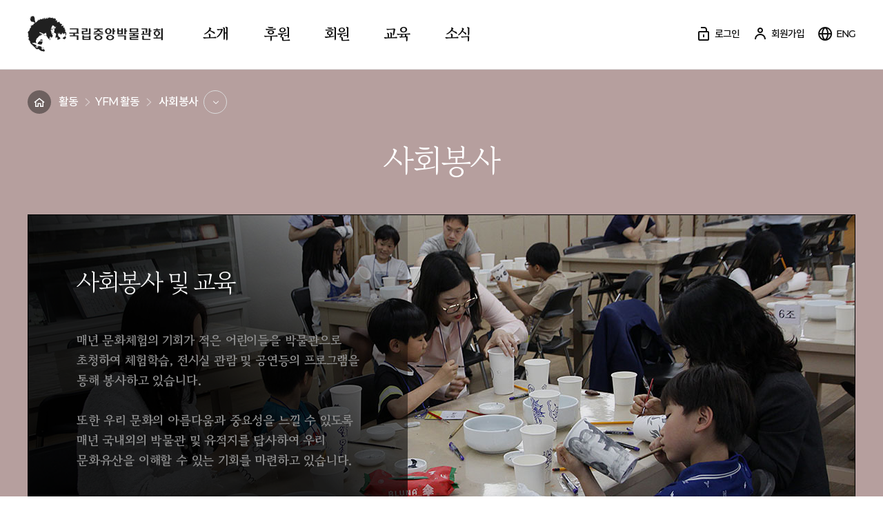

--- FILE ---
content_type: text/html; charset=utf-8
request_url: https://www.fnmk.org/page/activity/yfm/societywork.php
body_size: 143349
content:


<!doctype html>
    <html lang="ko">
        <head>
            <meta charset="utf-8">
            <meta http-equiv="imagetoolbar" content="no">
<meta http-equiv="X-UA-Compatible" content="IE=edge">
            <title>국립중앙박물관회</title>
            <meta name="viewport" content="width=device-width, initial-scale=1.0, minimum-scale=1.0, maximum-scale=1.0, user-scalable=no">
            <meta http-equiv="X-UA-Compatible" content="IE=edge">
            <meta name="robots" content="index,follow">
            <meta name="naver-site-verification" content=""/>
            <meta name="copyright" content="© 2022 By the Friends Of Natinal Museum Of Korea. All Rights Reserved.">
            <meta name="author" content="국립중앙박물관회">
            <meta name="keywords" content="">
            <meta name="description" content="소개,활동,회원,교육,소식">
            <meta property="og:type" content="website">
            <meta property="og:title" content="국립중앙박물관회">
            <meta property="og:description" content="소개,활동,회원,교육,소식">
            <meta property="og:image" content="https://www.fnmk.org:447/fnmk.png">
            <meta property="og:url" content="https://www.fnmk.org:447">
            <meta name="format-detection" content="telephone=no">


            <!-- link rel="shortcut icon" href="https://www.fnmk.org/page/theme/fnmk/favicon-wood.ico"/-->
            <!-- link rel="apple-touch-icon-precomposed" href="https://www.fnmk.org/page/theme/fnmk/favicon-152.png"/-->

            <link rel="canonical" href="https://www.fnmk.org:447">

            <link rel="stylesheet" type="text/css" href="https://www.fnmk.org/page/theme/fnmk/css/fnmk-reset.css" media="all"/>
            <link rel="stylesheet" type="text/css" href="https://www.fnmk.org/page/theme/fnmk/css/fnmk-common.css" media="all"/>
            <link rel="stylesheet" type="text/css" href="https://www.fnmk.org/page/theme/fnmk/css/fnmk-button.css" media="all"/>
            <link rel="stylesheet" type="text/css" href="https://www.fnmk.org/page/theme/fnmk/css/fnmk-carousel.css" media="all"/>
            <link rel="stylesheet" type="text/css" href="https://www.fnmk.org/page/theme/fnmk/css/fnmk-font.css" media="all"/>
            <link rel="stylesheet" type="text/css" href="https://www.fnmk.org/page/theme/fnmk/css/fnmk-layout.css" media="all"/>
            <link rel="stylesheet" type="text/css" href="https://www.fnmk.org/page/theme/fnmk/css/fnmk-popup.css" media="all"/>
            <link rel="stylesheet" type="text/css" href="https://www.fnmk.org/page/theme/fnmk/css/fnmk-board.css" media="all"/>
            <link rel="stylesheet" type="text/css" href="https://www.fnmk.org/page/theme/fnmk/css/fnmk-table.css" media="all"/>
            <link rel="stylesheet" type="text/css" href="https://www.fnmk.org/page/theme/fnmk/css/fnmk-main.css" media="all"/>
            <link rel="stylesheet" type="text/css" href="https://www.fnmk.org/page/theme/fnmk/css/fnmk-contents.css" media="all"/>
            <link rel="stylesheet" type="text/css" href="https://www.fnmk.org/page/theme/fnmk/css/fnmk-xeicon.css" media="all"/>
            <link rel="stylesheet" type="text/css" href="https://www.fnmk.org/page/theme/fnmk/css/fnmk-jquery-ui.css" media="all"/>
            <link rel="stylesheet" type="text/css" href="https://www.fnmk.org/page/theme/fnmk/css/fnmk-dist.css" media="all"/>
            <link rel="stylesheet" type="text/css" href="https://www.fnmk.org/page/theme/fnmk/css/fnmk-response.css" media="all"/>
            <link rel="stylesheet" type="text/css" href="https://www.fnmk.org/page/theme/fnmk/css/fnmk-default.css" media="all"/>
            <link rel="stylesheet" type="text/css" href="https://www.fnmk.org/page/skin/board//style.css" media="all"/>

            <script>
                // 자바스크립트에서 사용하는 전역변수 선언
                var g5_url       = "https://www.fnmk.org/page";
                var g5_bbs_url   = "https://www.fnmk.org/page/bbs";
                var g5_is_member = "";
                var g5_is_admin  = "";
                var g5_is_mobile = "";
                var g5_bo_table  = "";
                var g5_sca       = "";
                var g5_editor    = "";
                var g5_cookie_domain = "";
            </script>

            <script type="text/javascript" src="https://www.fnmk.org/page/theme/fnmk/js/fnmk-jquery-2.2.4.min.js"></script>
            <script type="text/javascript" src="https://www.fnmk.org/page/theme/fnmk/js/fnmk-jquery-easing.1.3.js"></script>
            <script type="text/javascript" src="https://www.fnmk.org/page/theme/fnmk/js/fnmk-jquery-ui.js"></script>
            <script type="text/javascript" src="https://www.fnmk.org/page/theme/fnmk/js/fnmk-jquery-ui-datepicker-ko.js"></script>
            <script type="text/javascript" src="https://www.fnmk.org/page/theme/fnmk/js/fnmk-slick.js"></script>
            <script type="text/javascript" src="https://www.fnmk.org/page/theme/fnmk/js/fnmk-chartjs-2.7.3.min.js"></script>
            <script type="text/javascript" src="https://www.fnmk.org/page/theme/fnmk/js/fnmk-chartjs-2.7.3-plugin-datalabels.js"></script>
            <script type="text/javascript" src="https://www.fnmk.org/page/theme/fnmk/js/fnmk-carousel.js"></script>
            <script type="text/javascript" src="https://www.fnmk.org/page/theme/fnmk/js/fnmk-ui.js"></script>

            <script type="text/javascript" src="https://www.fnmk.org/page/js/jquery.menu.js?ver=210618"></script>
            <script type="text/javascript" src="https://www.fnmk.org/page/js/common.js?ver=210618"></script>
            <script type="text/javascript" src="https://www.fnmk.org/page/js/wrest.js?ver=210618"></script>
            <script type="text/javascript" src="https://www.fnmk.org/page/js/placeholders.min.js"></script>

            <!--[if lt IE 9]><script type="text/javascript" src="https://www.fnmk.org/page/theme/fnmk/js/wood-html5.js"></script><![endif]-->
        </head>

        <body>


<!-- wrap -->
<div id="wrap">
    <!-- header -->
    <header id="header">
        <!-- header_top -->
        <div class="header_top">
            <!-- logo -->
            <h1 class="logo">
                <a href="https://www.fnmk.org/page"><span class="blind">국립중앙박물관회</span></a>
            </h1>

            <div class="local_util">
                <div class="member">
                                    </div>
                <div class="util">
                    <ul class="util_list">
                                                    <li><a href="https://www.fnmk.org/page/bbs/login.php"><i class="xi-unlock-o"></i><span>로그인</span></a></li>
                            <li><a href="https://www.fnmk.org/page/bbs/register.php"><i class="xi-user-o"></i><span>회원가입</span></a></li>
                                                <!-- <li><a href="#fnmk" onclick="alert('준비 중입니다.')"><i class="xi-globus"></i><span>ENG</span></a></li> -->
                        <li><a href="https://www.fnmk.org/page/index_en.php"><i class="xi-globus"></i><span>ENG</span></a></li>
                        <li class="allmenu">
                            <a href="#fnmk"><span></span><strong>전체메뉴</strong><span></span></a>
                        </li>
                    </ul>
                </div>
            </div>
        </div>

        <!-- gnb -->
        <nav id="gnb">
            <!--  gnb_inner -->
            <div class="gnb_inner">
                <!--  gnb_menu -->
                <ul class="gnb_menu">
                    <!-- 소개 -->
                    <li>
                        <a href="/page/intro/greeting/greeting.php"><span>소개</span></a>
                        <!-- gnb_depth -->
                        <div class="gnb_depth">
                            <!-- depth_wrap -->
                            <div class="depth_wrap">
                                <!-- inner -->
                                <div class="inner">
                                    <!-- depth2_list -->
                                    <ul class="depth2_list">
                                        <li>
                                            <div class="depth2_box">
                                                <strong class="depth2_tit"><a href="/page/intro/greeting/greeting.php" class="tit">회장 인사말</a></strong>
                                            </div>
                                        </li>
                                        <li>
                                            <div class="depth2_box">
                                                <strong class="depth2_tit"><a href="/page/intro/vision/vision.php" class="tit">비전</a></strong>
                                            </div>
                                        </li>
                                        <li>
                                            <div class="depth2_box">
                                                <strong class="depth2_tit"><a href="/page/intro/executive/executive.php" class="tit">임원 및 조직</a></strong>
                                                <ul class="depth3_list">
                                                    <li>
                                                        <a href="/page/intro/executive/executive.php">임원진</a>
                                                    </li>
                                                    <li>
                                                        <a href="/page/intro/executive/pastexecutive_1th.php">역대 임원진</a>
                                                    </li>
                                                    <li>
                                                        <a href="/page/intro/executive/organization.php">조직도</a>
                                                    </li>
                                                    <li>
                                                        <a href="/page/intro/executive/employee.php">직원현황</a>
                                                    </li>
                                                </ul>
                                            </div>
                                        </li>
                                        <li>
                                            <div class="depth2_box">
                                                <strong class="depth2_tit"><a href="/page/intro/history/history_2020.php" class="tit">주요 연혁</a></strong>
                                            </div>
                                        </li>
                                        <li>
                                            <div class="depth2_box">
                                                <strong class="depth2_tit"><a href="/page/intro/ci/ci.php" class="tit">CI 소개</a></strong>
                                            </div>
                                        </li>
                                        <li>
                                            <div class="depth2_box">
                                                <strong class="depth2_tit"><a href="/page/intro/video/video.php" class="tit">홍보영상</a></strong>
                                            </div>
                                        </li>
                                        <li>
                                            <div class="depth2_box">
                                                <strong class="depth2_tit"><a href="/page/bbs/board.php?bo_table=intro_gongsi" class="tit">경영공시정보</a></strong>
                                            </div>
                                        </li>
                                        <li>
                                            <div class="depth2_box">
                                                <strong class="depth2_tit"><a href="/page/intro/location/location.php" class="tit">오시는 길</a></strong>
                                            </div>
                                        </li>
                                    </ul>
                                </div>
                                <!-- //inner -->
                            </div>
                            <!-- //depth_wrap -->
                        </div>
                        <!-- //gnb_depth -->
                    </li>
                    <!-- //소개 -->

                    <!-- 활동 -->
                    <li>
                        <a href="/page/activity/donation/cultural_2010.php"><span>후원</span></a>
                        <!-- gnb_depth -->
                        <div class="gnb_depth">
                            <!-- depth_wrap -->
                            <div class="depth_wrap">
                                <!-- inner -->
                                <div class="inner">
                                    <!-- depth2_list -->
                                    <ul class="depth2_list">
                                        <li>
                                            <div class="depth2_box">
                                                <strong class="depth2_tit"><a href="/page/activity/donation/cultural_2020.php" class="tit">기증사업</a></strong>
                                                <ul class="depth3_list">
                                                    <li>
                                                        <a href="/page/activity/donation/cultural_2020.php">문화재 기증</a>
                                                    </li>
                                                    <li>
                                                        <a href="/page/activity/donation/facility.php">시설물 기증</a>
                                                    </li>
                                                    <li>
                                                        <a href="/page/activity/donation/book.php">도서 기증</a>
                                                    </li>
                                                </ul>
                                            </div>
                                        </li>
                                        <li>
                                            <div class="depth2_box">
                                                <strong class="depth2_tit"><a href="/page/bbs/board.php?bo_table=activity_winner" class="tit">학술후원</a></strong>
                                                <ul class="depth3_list">
                                                    <li>
                                                        <a href="/page/bbs/board.php?bo_table=activity_winner">학술상</a>
                                                    </li>
                                                    <li>
                                                        <a href="/page/bbs/board.php?bo_table=activity_symposium">학술강연</a>
                                                    </li>
                                                    <li>
                                                        <a href="/page/bbs/board.php?bo_table=activity_fund">학술연구비</a>
                                                    </li>
                                                    <li>
                                                        <a href="/page/bbs/board.php?bo_table=activity_survey">학술조사</a>
                                                    </li>
                                                    <li>
                                                        <a href="/page/bbs/board.php?bo_table=activity_training">국외연수</a>
                                                    </li>
                                                </ul>
                                            </div>
                                        </li>
                                        <li>
                                            <div class="depth2_box">
                                                <strong class="depth2_tit"><a href="/page/activity/education/sceducation.php" class="tit">교육후원</a></strong>
                                                <ul class="depth3_list">
                                                    <li>
                                                        <a href="/page/activity/education/sceducation.php">박물관강좌</a>
                                                    </li>
                                                    <li>
                                                        <a href="/page/bbs/board.php?bo_table=activity_stateaid">국고보조</a>
                                                    </li>
                                                    <li>
                                                        <a href="/page/bbs/board.php?bo_table=activity_cultsharing">문화나눔</a>
                                                    </li>
<!--                                                     <li>
                                                        <a href="/page/activity/education/museumedu.php">박물관교육</a>
                                                    </li> -->
                                                </ul>
                                            </div>
                                        </li>
                                        <li>
                                            <div class="depth2_box">
                                                <strong class="depth2_tit"><a href="/page/activity/yfm/yfmintro.php" class="tit">YFM</a></strong>
                                                <ul class="depth3_list">
                                                    <li>
                                                        <a href="/page/activity/yfm/yfmintro.php">YFM 소개</a>
                                                    </li>
                                                    <li>
                                                        <a href="/page/activity/yfm/supportconcert.php">후원음악회</a>
                                                    </li>
                                                    <li>
                                                        <a href="/page/activity/yfm/societywork.php">사회봉사</a>
                                                    </li>
<!--                                                     <li>
                                                        <a href="/page/activity/yfm/eduactivity.php">교육활동</a>
                                                    </li> -->
                                                </ul>
                                            </div>
                                        </li>
                                        <li>
                                            <div class="depth2_box">
                                                <strong class="depth2_tit"><a href="/page/activity/foreign/kffm.php" class="tit">대외교류협력</a></strong>
                                                <ul class="depth3_list">
                                                    <li>
                                                        <a href="/page/activity/foreign/kffm.php">KFFM</a>
                                                    </li>
                                                    <li>
                                                        <a href="/page/activity/foreign/wffm.php">WFFM</a>
                                                    </li>
                                                </ul>
                                            </div>
                                        </li>
                                        <li>
                                            <div class="depth2_box">
                                                <strong class="depth2_tit"><a href="/page/activity/volunteerwork/trainingprogress.php" class="tit">자원봉사</a></strong>
                                                <ul class="depth3_list">
                                                    <li>
                                                        <a href="/page/activity/volunteerwork/trainingprogress.php">교육진행</a>
                                                    </li>
                                                    <li>
                                                        <a href="/page/activity/volunteerwork/paperedit.php">회지편집</a>
                                                    </li>
                                                </ul>
                                            </div>
                                        </li>
                                    </ul>
                                </div>
                                <!-- //inner -->
                            </div>
                            <!-- //depth_wrap -->
                        </div>
                        <!-- //gnb_depth -->
                    </li>
                    <!-- //활동 -->

                    <!-- 회원 -->
                    <li>
                        <a href="/page/member/hallframe/donationlist.php"><span>회원</span></a>
                        <!-- gnb_depth -->
                        <div class="gnb_depth">
                            <!-- depth_wrap -->
                            <div class="depth_wrap">
                                <!-- inner -->
                                <div class="inner">
                                    <!-- depth2_list -->
                                    <ul class="depth2_list">
                                        <li>
                                            <div class="depth2_box">
                                                <strong class="depth2_tit"><a href="/page/member/hallframe/donationlist.php" class="tit">명예의 전당</a></strong>
                                                <!--<ul class="depth3_list">
                                                    <li>
                                                        <a href="/page/member/hallframe/donationlist.php">기부회원 명단</a>
                                                    </li>
<!--                                                <li>
                                                        <a href="/page/member/hallframe/sponsorlist.php">후원회원 명단</a>
                                                    </li>
                                                </ul> -->
                                            </div>
                                        </li>
                                        <li>
                                            <div class="depth2_box">
                                                <strong class="depth2_tit"><a href="/page/member/membership/mb_a.form.php" class="tit">회원신청</a></strong>
                                                <ul class="depth3_list">
                                                    <li>
                                                        <a href="/page/member/membership/mb_a.form.php">기부회원 신청</a>
                                                    </li>
                                                    <li>
                                                        <a href="/page/member/membership/sponsorapp.php">후원회원 신청</a>
                                                    </li>
                                                    <li>
                                                        <a href="/page/member/membership/mb_b.form.php">특별회원 신청</a>
                                                    </li>
                                                    <li>
                                                        <a href="/page/member/membership/mb_c.form.php">일반회원 신청</a>
                                                    </li>
                                                </ul>
                                            </div>
                                        </li>
                                        <li>
                                            <div class="depth2_box">
                                                <strong class="depth2_tit"><a href="/page/member/benefit/benefit.php" class="tit">회원예우 및 혜택</a></strong>
                                            </div>
                                        </li>
                                    </ul>
                                </div>
                                <!-- //inner -->
                            </div>
                            <!-- //depth_wrap -->
                        </div>
                        <!-- //gnb_depth -->
                    </li>
                    <!-- //회원 -->

                    <!-- 교육 -->
                    <li>
                        <a href="/page/bbs/board.php?bo_table=eduintro_01"><span>교육</span></a>
                        <!-- //gnb_depth -->
                        <div class="gnb_depth">
                            <!-- depth_wrap -->
                            <div class="depth_wrap">
                                <!-- inner -->
                                <div class="inner">
                                    <!-- depth2_list -->
                                    <ul class="depth2_list">
                                        <li>
                                            <div class="depth2_box">
                                                <strong class="depth2_tit"><a href="/page/bbs/board.php?bo_table=eduintro_01" class="tit">강좌 및 답사</a></strong>
                                                <ul class="depth3_list">
                                                    <li>
                                                        <a href="/page/bbs/board.php?bo_table=eduintro_01">특설강좌</a>
                                                    </li>
                                                    <li>
                                                        <a href="/page/bbs/board.php?bo_table=eduintro_02">연구강좌</a>
                                                    </li>
                                                    <li>
                                                        <a href="/page/bbs/board.php?bo_table=eduintro_03">테마강좌</a>
                                                    </li>
                                                    <li>
                                                        <a href="/page/bbs/board.php?bo_table=eduintro_04">특강</a>
                                                    </li>
                                                    <li>
                                                        <a href="/page/bbs/board.php?bo_table=eduintro_05">정기답사</a>
                                                    </li>
                                                    <li>
                                                        <a href="/page/bbs/board.php?bo_table=eduintro_06">국외답사</a>
                                                    </li>
                                                </ul>
                                            </div>
                                        </li>
                                        <li>
                                            <div class="depth2_box">
                                                <strong class="depth2_tit"><a href="/page/education/educationapp/speclassapp.php" class="tit">교육신청</a></strong>
                                                <ul class="depth3_list">
                                                    <li>
                                                        <a href="/page/education/educationapp/speclassapp.php">특설강좌 신청</a>
                                                    </li>
                                                    <li>
                                                        <a href="/page/bbs/board.php?bo_table=edu2">연구강좌 신청</a>
                                                    </li>
                                                    <li>
                                                        <a href="/page/bbs/board.php?bo_table=edu3">테마강좌 신청</a>
                                                    </li>
                                                    <li>
                                                        <a href="/page/bbs/board.php?bo_table=edu4">특강 신청</a>
                                                    </li>
                                                </ul>
                                            </div>
                                        </li>
                                        <li>
                                            <div class="depth2_box">
                                                <strong class="depth2_tit"><a href="/page/bbs/board.php?bo_table=education_app" class="tit">답사신청</a></strong>
                                                <ul class="depth3_list">
                                                    <li>
                                                        <a href="/page/bbs/board.php?bo_table=education_app">정기답사 신청</a>
                                                    </li>
                                                    <li>
                                                        <a href="/page/bbs/board.php?bo_table=education_app2">국외답사 신청</a>
                                                    </li>
                                                </ul>
                                            </div>
                                        </li>
                                        <li>
                                            <div class="depth2_box">
                                                <strong class="depth2_tit"><a href="/page/bbs/board.php?bo_table=education_lecture" class="tit">자료실</a></strong>
                                                <ul class="depth3_list">
                                                    <!--<li>
                                                        <a href="/page/bbs/board.php?bo_table=education_intro">강좌 소개</a>
                                                    </li>-->
                                                    <li>
                                                        <a href="/page/bbs/board.php?bo_table=education_lecture">강의 자료실</a>
                                                    </li>
                                                    <li>
                                                        <a href="/page/bbs/board.php?bo_table=education_explore">답사 자료실</a>
                                                    </li>
                                                </ul>
                                            </div>
                                        </li>
                                    </ul>
                                </div>
                                <!-- //inner -->
                            </div>
                            <!-- //depth_wrap -->
                        </div>
                        <!-- //gnb_depth -->
                    </li>
                    <!-- //교육 -->

                    <!-- 소식 -->
                    <li>
                        <a href="/page/bbs/board.php?bo_table=news_notice"><span>소식</span></a>
                        <!-- gnb_depth -->
                        <div class="gnb_depth">
                            <!-- depth_wrap -->
                            <div class="depth_wrap">
                                <!-- inner -->
                                <div class="inner">
                                    <!-- depth2_list -->
                                    <ul class="depth2_list">
                                        <li>
                                            <div class="depth2_box">
                                                <strong class="depth2_tit"><a href="/page/bbs/board.php?bo_table=news_notice" class="tit">새 소식</a></strong>
                                            </div>
                                        </li>
                                        <li>
                                            <div class="depth2_box">
                                                <strong class="depth2_tit"><a href="/page/bbs/board.php?bo_table=news_publish" class="tit">출판물</a></strong>
                                            </div>
                                        </li>
                                        <li>
                                            <div class="depth2_box">
                                                <strong class="depth2_tit"><a href="/page/bbs/board.php?bo_table=news_magazine" class="tit">박물관사람들</a></strong>
                                            </div>
                                        </li>
                                        <li>
                                            <div class="depth2_box">
                                                <strong class="depth2_tit"><a href="/page/bbs/board.php?bo_table=news_press" class="tit">언론보도</a></strong>
                                            </div>
                                        </li>
                                        <li>
                                            <div class="depth2_box">
                                                <strong class="depth2_tit"><a href="/page/schedule/schedule.php" class="tit">연간 일정</a></strong>
                                            </div>
                                        </li>
                                        <li>
                                            <div class="depth2_box">
                                                <strong class="depth2_tit"><a href="/page/bbs/faq.php?fm_id=1" class="tit">자주 묻는 질문</a></strong>
                                            </div>
                                        </li>
                                    </ul>
                                </div>
                                <!-- //inner -->
                            </div>
                            <!-- //depth_wrap -->
                        </div>
                        <!-- //gnb_depth -->
                    </li>
                    <!-- //소식 -->
                </ul>
                <!--//gnb_menu -->
            </div>
            <!-- //gnb_inner -->
        </nav>
        <!-- //gnb -->

        <div class="allmenu_btn">
            <a href="#fnmk" class="allmenu_toggle">
                <strong><span class="blind">전체메뉴</span></strong>
            </a>
        </div>
        <div class="allmenu">
			<div class="allmenu_top"></div>
				<!-- allmenu_inner -->
				<div class="allmenu_inner">                
                    <div class="util">
                        <div class="core">
                            <div class="account">
                                                                    안녕하세요!
                                                            </div>

                            <a href="./eng/index.do" class="global" title="국립중앙박물관회 영문">
                                <i class="xi-globus"></i><span>English</span>
                            </a>
                        </div>

                        <ul class="sign">
                                                            <li>
                                    <a href="https://www.fnmk.org/page/bbs/login.php">
                                        <i class="xi-unlock-o"></i>
                                        <span>로그인</span>
                                    </a>
                                </li>
                                <li>
                                    <a href="https://www.fnmk.org/page/bbs/register.php">
                                        <i class="xi-user-o"></i>
                                        <span>회원가입</span>
                                    </a>
                                </li>
                                                    </ul>
                    </div>


	
					<div id="allmenu_gnb">
						<!-- gnb_menu -->
						<ul class="menu">
                            <li class="depth_sub">
                                <a href="/page/intro/greeting/greeting.php"><span>소개</span></a>
                                <ul class="depth2">
                                    <li><a href="/page/intro/greeting/greeting.php">회장인사말</a></li>
                                    <li><a href="/page/intro/vision/vision.php">비전</a></li>
                                    <li class="depth_sub">
                                        <a href="/page/intro/executive/executive.php">임원 및 조직</a>
                                        <ul class="depth3">
                                            <li><a href="/page/intro/executive/executive.php">임원진</a></li>
                                            <li><a href="/page/intro/executive/pastexecutive_1th.php">역대 임원진</a></li>
                                            <li><a href="/page/intro/executive/organization.php">조직도</a></li>
                                            <li><a href="/page/intro/executive/employee.php">직원현황</a></li>
                                        </ul>
                                    </li>
                                    <li><a href="/page/intro/history/history_2020.php">주요 연혁</a></li>
                                    <li><a href="/page/intro/ci/ci.php">CI 소개</a></li>
                                    <li><a href="/page/intro/video/video.php">홍보영상</a></li>
                                    <li><a href="/page/bbs/board.php?bo_table=intro_gongsi">경영공시정보</a></li>
                                    <li><a href="/page/intro/location/location.php">오시는 길</a></li>
						        </ul>
                            </li>
                            <li class="depth_sub">
                                <a href="/page/activity/donation/cultural_2010.php"><span>후원</span></a>
                                <ul class="depth2">
                                    <li class="depth_sub">
                                        <a href="/page/activity/donation/cultural_2020.php">기증사업</a>
                                        <ul class="depth3">
                                            <li><a href="/page/activity/donation/cultural_2020.php">문화재 기증</a></li>
                                            <li><a href="/page/activity/donation/facility.php">시설물 기증</a></li>
                                            <li><a href="/page/activity/donation/book.php">도서 기증</a></li>
                                        </ul>
                                    </li>
                                    <li class="depth_sub">
                                        <a href="/page/bbs/board.php?bo_table=activity_winner">학술후원</a>
                                        <ul class="depth3">
                                            <li><a href="/page/bbs/board.php?bo_table=activity_winner">학술상</a></li>
                                            <li><a href="/page/bbs/board.php?bo_table=activity_symposium">학술강연</a></li>
                                            <li><a href="/page/bbs/board.php?bo_table=activity_fund">학술연구비</a></li>
                                            <li><a href="/page/bbs/board.php?bo_table=activity_survey">학술조사</a></li>
                                            <li><a href="/page/bbs/board.php?bo_table=activity_training">국외연수</a></li>
                                        </ul>
                                    </li>
                                    <li class="depth_sub">
                                        <a href="/page/activity/education/sceducation.php">교육후원</a>
                                        <ul class="depth3">
                                            <li><a href="/page/activity/education/sceducation.php">박물관강좌</a></li>
                                            <li><a href="/page/bbs/board.php?bo_table=activity_stateaid">국고보조</a></li>
                                            <li><a href="/page/bbs/board.php?bo_table=activity_cultsharing">문화나눔</a></li>
                                        </ul>
                                    </li>
                                    <li class="depth_sub">
                                        <a href="/page/activity/yfm/yfmintro.php">YFM</a>
                                        <ul class="depth3">
                                            <li><a href="/page/activity/yfm/yfmintro.php">YFM 소개</a></li>
                                            <li><a href="/page/activity/yfm/supportconcert.php">후원음악회</a></li>
                                            <li><a href="/page/activity/yfm/societywork.php">사회봉사</a></li>
                                        </ul>
                                    </li>
                                    <li class="depth_sub">
                                        <a href="/page/activity/foreign/kffm.php">대외교류협력</a>
                                        <ul class="depth3">
                                            <li><a href="/page/activity/foreign/kffm.php">KFFM</a></li>
                                            <li><a href="/page/activity/foreign/wffm.php">WFFM</a></li>
                                        </ul>
                                    </li>
                                    <li class="depth_sub">
                                        <a href="/page/activity/volunteerwork/trainingprogress.php">자원봉사</a>
                                        <ul class="depth3">
                                            <li><a href="/page/activity/volunteerwork/trainingprogress.php">교육진행</a></li>
                                            <li><a href="/page/activity/volunteerwork/paperedit.php">회지편집</a></li>
                                        </ul>
                                    </li>
						        </ul>
                            </li>
                            <li class="depth_sub">
                                <a href="/page/member/hallframe/donationlist.php"><span>회원</span></a>
                                <ul class="depth2">
                                    <li class="depth_sub">
                                        <a href="/page/member/hallframe/donationlist.php">명예의 전당</a>
                                        <!--<ul class="depth3">
                                            <li><a href="/page/member/hallframe/donationlist.php">기부회원 명단</a></li>
                                            <li><a href="#fnmk">후원회원 명단</a></li>
                                        </ul>-->
                                    </li>
                                    <li class="depth_sub">
                                        <a href="/page/member/membership/donationapp.php">회원신청</a>
                                        <ul class="depth3">
                                            <li><a href="/page/member/membership/mb_a.form.php">기부회원 신청</a></li>
                                            <li><a href="/page/member/membership/sponsorapp.php">후원회원 신청</a></li>
                                            <li><a href="/page/member/membership/mb_b.form.php">특별회원 신청</a></li>
                                            <li><a href="/page/member/membership/mb_c.form.php">일반회원 신청</a></li>
                                        </ul>
                                    </li>
                                    <li>
                                        <a href="/page/member/benefit/benefit.php">회원예우 및 혜택</a>
                                    </li>
						        </ul>
                            </li>
                            <li class="depth_sub">
                                <a href="/page/education/educationapp/speclassapp.php"><span>교육</span></a>
                                <ul class="depth2">
                                    <li class="depth_sub">
                                        <a href="/page/bbs/board.php?bo_table=eduintro_01">강좌 및 답사</a>
                                        <ul class="depth3">
                                            <li><a href="/page/bbs/board.php?bo_table=eduintro_01">특설강좌</a></li>
                                            <li><a href="/page/bbs/board.php?bo_table=eduintro_02">연구강좌</a></li>
                                            <li><a href="/page/bbs/board.php?bo_table=eduintro_03">테마강좌</a></li>
                                            <li><a href="/page/bbs/board.php?bo_table=eduintro_04">특강</a></li>
                                            <li><a href="/page/bbs/board.php?bo_table=eduintro_05">정기답사</a></li>
                                            <li><a href="/page/bbs/board.php?bo_table=eduintro_06">국외답사</a></li>
                                        </ul>
                                    </li>
                                    <li class="depth_sub">
                                        <a href="/page/education/educationapp/speclassapp.php">교육신청</a>
                                        <ul class="depth3">
                                            <li><a href="/page/education/educationapp/speclassapp.php">특설강좌 신청</a></li>
                                            <li><a href="/page/bbs/board.php?bo_table=edu2">연구강좌 신청</a></li>
                                            <li><a href="/page/bbs/board.php?bo_table=edu3">테마강좌 신청</a></li>
                                            <li><a href="/page/bbs/board.php?bo_table=edu4">특강 신청</a></li>
                                        </ul>
                                    </li>
                                    <li class="depth_sub">
                                        <a href="/page/education/explorationapp/periodicexpapp.php">답사신청</a>
                                        <ul class="depth3">
                                            <li><a href="/page/bbs/board.php?bo_table=education_app">정기답사 신청</a></li>
                                            <li><a href="/page/bbs/board.php?bo_table=education_app2">국외답사 신청</a></li>
                                        </ul>
                                    </li>
                                    <li class="depth_sub">
                                        <a href="/page/bbs/board.php?bo_table=education_lecture">자료실</a>
                                        <ul class="depth3">
                                            <!--<li><a href="/page/bbs/board.php?bo_table=education_intro">강좌 소개</a></li>-->
                                            <li><a href="/page/bbs/board.php?bo_table=education_lecture">강의 자료실</a></li>
                                            <li><a href="/page/bbs/board.php?bo_table=education_explore">답사 자료실</a></li>
                                        </ul>
                                    </li>
						        </ul>
                            </li>
                            <li class="depth_sub">
                                <a href="/page/bbs/board.php?bo_table=news_notice"><span>소식</span></a>
                                <ul class="depth2">
                                    <li><a href="/page/bbs/board.php?bo_table=news_notice">새 소식</a></li>
                                    <li><a href="/page/bbs/board.php?bo_table=news_publish">출판물</a></li>
                                    <li><a href="/page/bbs/board.php?bo_table=news_magazine">박물관사람들</a></li>
                                    <li><a href="/page/bbs/board.php?bo_table=news_press">언론보도</a></li>
                                    <li><a href="/page/schedule/schedule.php">연간 일정</a></li>
                                    <li><a href="/page/bbs/faq.php?fm_id=1">자주 묻는 질문</a></li>
						        </ul>
                            </li>
                        </ul>
					</div>
				</div>
				<!-- //allmenu_inner -->
			</div>

            <div class="allmenu_open"></div>

            <script>
                var open_yn = false;
                $(document).ready(function() {
                    $(".allmenu_btn .allmenu_toggle").click(function() {
                        if (!open_yn) {
                            open_yn = true;
                            $(".allmenu_btn .allmenu_toggle").addClass("active");
                            $(".allmenu").addClass("active");
                            $(".allmenu_open").addClass("active");
                        } else {
                            open_yn = false;
                            $(".allmenu_btn .allmenu_toggle").removeClass("active");
                            $(".allmenu").removeClass("active");
                            $(".allmenu_open").removeClass("active");
                        }
                    });
                });
            </script>

            <script>
            (function($) {
                $(document).ready(function() {
                    $('#allmenu_gnb > ul > li > a').click(function() {
                        $('#allmenu_gnb > ul > li').removeClass('active');
                        $(this).closest('li').addClass('active');
                        var checkElement = $(this).next();
                        if ((checkElement.is('ul')) && (checkElement.is(':visible'))) {
                            $(this).closest('li').removeClass('active');
                            checkElement.slideUp(400, 'easeInOutCubic');
                        }
                        if ((checkElement.is('ul')) && (!checkElement.is(':visible'))) {
                            $('#allmenu_gnb ul ul:visible').slideUp(400, 'easeInOutCubic');
                            checkElement.slideDown(400, 'easeInOutCubic');
                        }
                        if ($(this).closest('li').find('ul').children().length == 0) {
                            return true;
                        } else {
                            return false;
                        }
                    });

                    $('#allmenu_gnb .depth2 > li > a').click(function() {
                        $('#allmenu_gnb .depth2 > li').removeClass('active');
                        $(this).closest('li').addClass('active');
                        var checkElement_2 = $(this).next();
                        if ((checkElement_2.is('ul')) && (checkElement_2.is(':visible'))) {
                            $(this).closest('li').removeClass('active');
                            checkElement_2.slideUp(400, 'easeInOutCubic');
                        }
                        if ((checkElement_2.is('ul')) && (!checkElement_2.is(':visible'))) {
                            $('#gnb ul ul ul:visible').slideUp(400, 'easeInOutCubic');
                            checkElement_2.slideDown(400, 'easeInOutCubic');
                        }
                        if ($(this).closest('li').find('ul').children().length == 0) {
                            return true;
                        } else {
                            return false;
                        }
                    });
                });
            })(jQuery);
        </script>
    </header>
    <!-- //header -->


<style>
    .sfocus:after{display:none}
    .sfocus .sfocus_visual{height:0}
    #scontents .scontents_inner{background-color:#b69f9e}
    #scontents .dev_contents{padding:210px 0 120px}
    #footer{border-top:none}
</style>

<!-- scontainer -->
<div id="scontainer">
    <!-- scontents -->
    <div id="scontents">
        <!-- scontents_inner -->
        <div class="scontents_inner">
            <div class="sfocus">
                <div class="sfocus_visual activity">
                    <div class="sfocus_top">
                        
<div class="current_location">
    <!-- location_inner -->
    <div class="location_inner">
        <!-- location_hero -->
        <div class="location_hero">
            <a href="https://www.fnmk.org/page" class="home"><span class="blind">홈</span></a>					
            <ul>
                <li>
                    <span class="deth">활동</span>
                </li>
                <li>
                    <span class="deth">
                        <span id="dp2_yfm">YFM 활동</span>
                    </span>
                </li>
                <li>
                    <button type="button" class="deth">
                        <span id="dp3_yfmintro">YFM 소개</span>
                        <span id="dp3_supportconcert">후원음악회</span>
                        <span id="dp3_societywork">사회봉사</span>
                        <span id="dp3_eduactivity">교육활동</span>
                    </button>
                    
                    <div class="dynamic_depth">
                        <!-- 기증사업 -->
                        <ul id="sdp3_donation" class="dynamic_list">
                            <li>
                                <a href="/page/activity/donation/cultural_2020.php">
                                    <span>문화재 기증</span>
                                </a>
                            </li>
                            <li>
                                <a href="/page/activity/donation/facility.php">
                                    <span>시설물 기증</span>
                                </a>
                            </li>
                            <li>
                                <a href="/page/activity/donation/book.php">
                                    <span>도서 기증</span>
                                </a>
                            </li>
                        </ul>
                        
                        <!-- 학술사업 -->
                        <ul id="sdp3_learning" class="dynamic_list">
                            <li>
                                <a href="/page/bbs/board.php?bo_table=activity_winner">
                                    <span>학술상</span>
                                </a>
                            </li>
                            <li>
                                <a href="/page/bbs/board.php?bo_table=activity_symposium">
                                    <span>학술강연</span>
                                </a>
                            </li>
                            <li>
                                <a href="/page/bbs/board.php?bo_table=activity_fund">
                                    <span>학술연구비</span>
                                </a>
                            </li>
                            <li>
                                <a href="/page/bbs/board.php?bo_table=activity_survey">
                                    <span>학술조사</span>
                                </a>
                            </li>
                            <li>
                                <a href="/page/bbs/board.php?bo_table=activity_training">
                                    <span>국외연수</span>
                                </a>
                            </li>
                        </ul>

                        <!-- 교육사업 -->
                        <ul id="sdp3_education" class="dynamic_list">
                            <li>
                                <a href="/page/activity/education/sceducation.php">
                                    <span>박물관강좌</span>
                                </a>
                            </li>
                            <li>
                                <a href="/page/bbs/board.php?bo_table=activity_stateaid">
                                    <span>국고보조</span>
                                </a>
                            </li>
                            <li>
                                <a href="/page/bbs/board.php?bo_table=activity_cultsharing">
                                    <span>문화나눔</span>
                                </a>
                            </li>
                        </ul>

                        <!-- YFM 활동 -->
                        <ul id="sdp3_yfm" class="dynamic_list">
                            <li>
                                <a href="/page/activity/yfm/yfmintro.php">
                                    <span>YFM 소개</span>
                                </a>
                            </li>
                            <li>
                                <a href="/page/activity/yfm/supportconcert.php">
                                    <span>후원음악회</span>
                                </a>
                            </li>
                            <li>
                                <a href="/page/activity/yfm/societywork.php">
                                    <span>사회봉사</span>
                                </a>
                            </li>
                        </ul>

                        <!-- 대외교류협력 -->
                        <ul id="sdp3_foreign" class="dynamic_list">
                            <li>
                                <a href="/page/activity/foreign/kffm.php">
                                    <span>KFFM</span>
                                </a>
                            </li>
                            <li>
                                <a href="/page/activity/foreign/wffm.php">
                                    <span>WFFM</span>
                                </a>
                            </li>
                        </ul>

                        <!-- 자원봉사 -->
                        <ul id="sdp3_volunteerwork" class="dynamic_list">
                            <li>
                                <a href="/page/activity/volunteerwork/trainingprogress.php">
                                    <span>교육진행</span>
                                </a>
                            </li>
                            <li>
                                <a href="/page/activity/volunteerwork/paperedit.php">
                                    <span>회지편집</span>
                                </a>
                            </li>
                        </ul>
                    </div>                </li>
            </ul>
        </div>
        <!-- //location_hero -->
    </div>
    <!-- //location_inner -->
</div>                    </div>
                    <div class="page_tit">
                        <h3 class="tit">사회봉사</h3>
                    </div>
                </div>
            </div>

            <!-- dev_contents -->
            <div class="dev_contents">

                <div class="photo_message societywork">
                    <div class="message_box">
                        <strong class="tit">사회봉사 및 교육</strong>
                        <p class="info">
                            매년 문화체험의 기회가 적은 어린이들을 박물관으로 초청하여 체험학습, 전시실 관람 및 공연등의 프로그램을 통해 봉사하고 있습니다.<br/><br/>
                            또한 우리 문화의 아름다움과 중요성을 느낄 수 있도록 매년 국내외의 박물관 및 유적지를 답사하여 우리 문화유산을 이해할 수 있는 기회를 마련하고 있습니다.
                        </p>
                    </div>
                </div>

            </div>
            <!-- //dev_contents -->
        </div>
        <!-- //scontents_inner -->
    </div>
    <!-- //scontents -->
</div>
<!-- //scontainer -->

<script>
    $(document).ready(function() {
        $("#dp2_yfm").addClass("active")
        $("#dp3_societywork").addClass("active")
        $("#sdp3_yfm").addClass("active")
    });
</script>

    
    <!-- footer -->
    <footer id="footer">
        <div class="footer_fnb">
            <div class="mblock">
                <p class="mguide idea mgb15">화면을 터치해 드래그 해주세요.</p>
            </div>

            <div class="fnb_inner">
                <div class="fnb_area">
                    <ul>
                        <li>
                            <div class="in_box">
                                <a href="/page/intro/greeting/greeting.php"><span>소개</span></a>
                                <ul class="depth2">
                                    <li><a href="/page/intro/greeting/greeting.php">회장 인사말</a></li>
                                    <li><a href="/page/intro/vision/vision.php">비전</a></li>
                                    <li><a href="/page/intro/executive/executive.php">임원 및 조직</a></li>
                                    <li><a href="/page/intro/history/history_2020.php">주요 연혁</a></li>
                                    <li><a href="/page/intro/ci/ci.php">CI 소개</a></li>
                                    <li><a href="/page/intro/video/video.php">홍보영상</a></li>
                                    <li><a href="/page/intro/management/management_2021.php">경영공시정보</a></li>
                                    <li><a href="/page/intro/location/location.php">오시는 길</a></li>
                                </ul>
                            </div>
                        </li>
                        <li>
                            <div class="in_box">
                                <a href="/page/activity/donation/cultural_2010.php"><span>후원</span></a>
                                <ul class="depth2">
                                    <li><a href="/page/activity/donation/cultural_2020.php">기증사업</a></li>
                                    <li><a href="/page/bbs/board.php?bo_table=activity_winner">학술사업</a></li>
                                    <li><a href="/page/activity/education/sceducation.php">교육사업</a></li>
                                    <li><a href="/page/activity/yfm/yfmintro.php">YFM 활동</a></li>
                                    <li><a href="/page/activity/foreign/kffm.php">대외교류협력</a></li>
                                    <li><a href="/page/activity/volunteerwork/trainingprogress.php">자원봉사</a></li>
                                </ul>
                            </div>
                        </li>
                        <li>
                            <div class="in_box">
                                <a href="/page/member/hallframe/donationlist.php"><span>회원</span></a>
                                <ul class="depth2">
                                    <li><a href="/page/member/hallframe/donationlist.php">명예의 전당</a></li>
                                    <li><a href="/page/member/membership/donationapp.php">회원신청</a></li>
                                    <li><a href="/page/member/benefit/benefit.php">회원예우 및 혜택</a></li>
                                </ul>
                            </div>
                        </li>
                        <li>
                            <div class="in_box">
                                <a href="/page/bbs/board.php?bo_table=education_speclassaps"><span>교육</span></a>
                                <ul class="depth2">
                                    <li><a href="/page/education/educationapp/speclassapp.php">교육신청</a></li>
                                    <li><a href="/page/bbs/board.php?bo_table=education_app">답사신청</a></li>
                                    <li><a href="/page/bbs/board.php?bo_table=education_intro">자료실</a></li>
                                </ul>
                            </div>
                        </li>
                        <li>
                            <div class="in_box">
                                <a href="/page/bbs/board.php?bo_table=news_notice"><span>소식</span></a>
                                <ul class="depth2">
                                    <li><a href="/page/bbs/board.php?bo_table=news_notice">새 소식</a></li>
                                    <li><a href="/page/bbs/board.php?bo_table=news_publish">출판물</a></li>
                                    <li><a href="/page/news/magazine/magazine.php">박물관사람들</a></li>
                                    <li><a href="/page/bbs/board.php?bo_table=news_press">언론보도</a></li>
                                    <li><a href="/page/news/schedule/schedule.php">연간 일정</a></li>
                                    <li><a href="/page/bbs/faq.php?fm_id=1">자주 묻는 질문</a></li>
                                </ul>
                            </div>
                        </li>
                    </ul>
                </div>
            </div>
        </div>

        <div class="footer_contents">
            <strong class="f_fnmk_logo">
                <span class="blind">국립중앙박물관회</span>
            </strong>
            <a href="https://www.museum.go.kr/site/main/home" target="_blank" class="f_muse_logo" title="문화체육관광부 국립중앙박물관">
                <span class="blind">문화체육관광부 국립중앙박물관</span>
            </a>

            <div class="footer_link">
                <div class="link_inner">
                    <ul class="link_service">
                        <li><a href="#fnmk" class="utility_fnmk">국립중앙박물관회 정관</a></li>
                        <li><a href="#fnmk" class="utility_privacy">개인정보처리방침</a></li>
                        <li><a href="#fnmk" class="utility_email">전자우편주소무단수집거부</a></li>
                        <li><a href="/page/intro/location/location.php">오시는길</a></li>
                        <li><a href="/page/fnmksystem/">ADMIN</a></li>
                    </ul>

                    <div class="link_site">
                        <div class="site_jump">
                            <a href="#src" class="jump_toggle"><span class="txt">FNMK 관련 기관</span></a>
                            <div class="jump_list">
                                <ul>
                                    <li><a href="http://www.museum.or.kr" target="_blank" class="blank" title="새창열림">한국박물관협회</a></li>
                                    <li><a href="http://www.cfnmk.or.kr" target="_blank" class="blank" title="새창열림">국립박물관문화재단</a></li>
                                    <li><a href="http://gyeongju.museum.go.kr" target="_blank" class="blank" title="새창열림">국립경주박물관</a></li>
                                    <li><a href="http://gongju.museum.go.kr" target="_blank" class="blank" title="새창열림">국립공주박물관</a></li>
                                    <li><a href="http://gwangju.museum.go.kr" target="_blank" class="blank" title="새창열림">국립광주박물관</a></li>
                                    <li><a href="http://gimhae.museum.go.kr" target="_blank" class="blank" title="새창열림">국립김해박물관</a></li>
                                    <li><a href="http://daegu.museum.go.kr" target="_blank" class="blank" title="새창열림">국립대구박물관</a></li>
                                    <li><a href="http://buyeo.museum.go.kr" target="_blank" class="blank" title="새창열림">국립부여박물관</a></li>
                                    <li><a href="http://jeonju.museum.go.kr" target="_blank" class="blank" title="새창열림">국립전주박물관</a></li>
                                    <li><a href="http://jeju.museum.go.kr" target="_blank" class="blank" title="새창열림">국립제주박물관</a></li>
                                    <li><a href="http://jinju.museum.go.kr" target="_blank" class="blank" title="새창열림">국립진주박물관</a></li>
                                    <li><a href="http://chuncheon.museum.go.kr" target="_blank" class="blank" title="새창열림">국립춘천박물관</a></li>
                                    <li><a href="http://cheongju.museum.go.kr" target="_blank" class="blank" title="새창열림">국립청주박물관</a></li>
                                    <li><a href="https://naju.museum.go.kr" target="_blank" class="blank" title="새창열림">국립나주박물관</a></li>
                                    <li><a href="https://iksan.museum.go.kr" target="_blank" class="blank" title="새창열림">국립익산박물관</a></li>
                                    <li><a href="https://www.moef.go.kr" target="_blank" class="blank" title="새창열림">기획재정부</a></li>
                                    <li><a href="https://www.nts.go.kr" target="_blank" class="blank" title="새창열림">국세청</a></li>
                                </ul>
                            </div>
                        </div>
                    </div>
                </div>
            </div>

            <div class="footer_info">
                <ul class="address">
                    <li>[04383] 서울특별시 용산구 서빙고로 137 국립중앙박물관회</li>
                    <li><span class="tel">대표전화 02.790.5090</span> <span class="email">/ 이메일</span> <a href="mailto:fnmk1974@fnmk.org">fnmk1974@fnmk.org</a></li>
                </ul>
                <p class="copyright">© 2021 By the Friends Of Natinal Museum Of Korea. All Rights Reserved.</p>
            </div>
        </div>
    </footer>
    <!-- //footer -->

    <div id="utility_fnmk_pop" class="layer_wrap">
        <!-- layer_pop -->
        <div class="layer_pop wid1000"><!-- wid400, wid500, wid600, wid700, wid800, wid900, wid1000, wid1200-->
            <!-- head -->
            <div class="head">
                <h1 class="pop_tit">국립중앙박물관회 정관</h1>
                <a href="#gklink" class="pop_close">
                    <strong><span class="blind">닫기<span></span></span></strong>
                </a>
            </div>
            <!-- //head -->

            <!-- body -->
            <div class="body">
                <!-- pop_contents -->
                <div class="pop_contents tleft">
                    <div class="tbd_normal">
                        <table class="tbd01">
                            <caption>정관</caption>
                            <colgroup>
                                <col style="width:auto">
                            </colgroup>
                            <thead>
                                <tr>
                                    <th>정관</th>
                                </tr>
                            </thead>
                            <tbody>
                                <tr>
                                    <td>제정 1981.3.7</td>
                                </tr>
                                <tr>
                                    <td>개정 1984.4.6</td>
                                </tr>
                                <tr>
                                    <td>개정 1985.4.4</td>
                                </tr>
                                <tr>
                                    <td>개정 1987.6.25</td>
                                </tr>
                                <tr>
                                    <td>개정 1990.4.13</td>
                                </tr>
                                <tr>
                                    <td>개정 1993.5.17</td>
                                </tr>
                                <tr>
                                    <td>개정 1996.10.16</td>
                                </tr>
                                <tr>
                                    <td>개정 1999.7.16</td>
                                </tr>
                                <tr>
                                    <td>개정 2002.11.13</td>
                                </tr>
                                <tr>
                                    <td>개정 2006.2.28</td>
                                </tr>
                                <tr>
                                    <td>개정 2007.3.26</td>
                                </tr>
                                <tr>
                                    <td>개정 2008.12.11</td>
                                </tr>
                                <tr>
                                    <td>개정 2009.3.19</td>
                                </tr>
                                <tr>
                                    <td>개정 2010.8.11</td>
                                </tr>
                                <tr>
                                    <td>개정 2014.12.2</td>
                                </tr>
                                <tr>
                                    <td>개정 2020.5.29</td>
                                </tr>
                                <tr>
                                    <td>개정 2021.3.16</td>
                                </tr>
                            </tbody>
                        </table>
                    </div>

                    <div class="stit_area mgt30">
                        <h5 class="stit05">제1조 (명칭)</h5>
                    </div>
                    <p class="info_txt01 mgt10">
                        이 법인은 사단법인 국립중앙박물관회 Friends of National Museum of Korea(이하 “본회”라 칭한다)라 한다.
                    </p>

                    <div class="stit_area mgt30">
                        <h5 class="stit05">제2조 (소재지)</h5>
                    </div>
                    <p class="info_txt01 mgt10">
                        본회의 사무소는 국립중앙박물관 안에 둔다.
                    </p>

                    <div class="stit_area mgt30">
                        <h5 class="stit05">제3조 (목적)</h5>
                    </div>
                    <p class="info_txt01 mgt10">
                        본회는 국립중앙박물관을 후원하는 모임으로서 박물관을 사랑하는 사람들의 기부․기증 문화를 통하여 전시․연구․교육․문화사업․편의시설 등의 발전을 돕고, 전통문화 보급과 문화재 애호사상 고취 및 선양을 목적으로 한다.
                    </p>

                    <div class="stit_area mgt30">
                        <h5 class="stit05">제4조 (사업)</h5>
                    </div>
                    <p class="info_txt01 mgt10">
                        본회는 제3조의 목적을 달성하기 위하여 다음의 사업을 할 수 있다.
                    </p>
                    <ul class="info_list01 unt mgt10">
                        <li><span class="unt">1.</span>박물관 전시지원 및 자원봉사활동</li>
                        <li><span class="unt">2.</span>박물관 학술자료 및 조사연구지원</li>
                        <li><span class="unt">3.</span>전통문화보급을 위한 사회교육 및 국제교류</li>
                        <li><span class="unt">4.</span>회원 및 관람자를 위한 공익적인 문화사업</li>
                        <li><span class="unt">5.</span>박물관에서 위탁하는 목적사업</li>
                        <li><span class="unt">6.</span>기타 본회의 목적달성에 필요한 사업</li>
                    </ul>

                    <div class="stit_area mgt30">
                        <h5 class="stit05">제5조 (수익사업)</h5>
                    </div>
                    <ul class="info_list01 unt mgt10">
                        <li><span class="unt">①</span>본회는 제4조에 규정한 목적 사업의 경비를 충당하기 위하여 필요한 때에는 그 본질에 반하지 아니하는 범위 안에서 수익사업을 할 수 있다.</li>
                        <li><span class="unt">②</span>본회가 제1항의 규정에 의한 수익사업을 하고자 할 때에는 미리 주무부장관 의 승인을 얻어야 한다.</li>
                    </ul>

                    <div class="stit_area mgt30">
                        <h5 class="stit05">제6조 (이익의 제공)</h5>
                    </div>
                    <ul class="info_list01 unt mgt10">
                        <li><span class="unt">①</span>본회는 제4조에 규정한 목적사업을 수행함에 있어 수혜 자에게 제공하는 이익은 이를 무상으로 하며, 수혜자에게 그 대가의 일부를 부담시킬때에는 미리 주무부장관의 승인을 얻어야 한다.</li>
                        <li><span class="unt">②</span>본회의 목적사업으로 제공하는 이익은 특별히 그 목적을 한정한 경우를 제외하고는 수혜자의 출생지, 출신학교, 직업, 성별, 기타 사회적 지위 등에 의 하여 부당하게 차별되어서는 아니 된다.</li>
                    </ul>

                    <div class="stit_area mgt30">
                        <h4 class="stit04">제 2 장 회원</h4>
                    </div>
                    <div class="stit_area mgt10">
                        <h5 class="stit05">제7조 (회원의 자격 및 활동)</h5>
                    </div>
                    <ul class="info_list01 unt mgt10">
                        <li><span class="unt">①</span>본회의 회원은 본회의 설립취지에 찬동하고 회원의 추천을 받아 입회신청서를 제출하여 이사회의 승인을 얻은 법인․개인으로 한다.</li>
                        <li><span class="unt">②</span>회원은 기부(백두․청룡․백호․주작․현무․천마․금관․은관․청자․백자ㆍ수정)회원과․특별․일반회원, 후원회원으로 구분한다.</li>
                        <li><span class="unt">③</span>국립중앙박물관에 유물 및 자료 기증자는 평가 심의하여 회원으로 가입할 수 있다.</li>
                        <li><span class="unt">④</span>45세이하의 회원으로 “박물관의 젊은 친구들”(Young Friends of The Museum 이하 YFM)을 구성하여 운영할 수 있다.</li>
                        <li><span class="unt">⑤</span>YFM의 구성과 운영에 관하여 이사회의 승인을 받고, YFM의 활동상황은 이사회에 보고하여야 한다.</li>
                    </ul>

                    <div class="stit_area mgt30">
                        <h5 class="stit05">제8조 (회원의 권리)</h5>
                    </div>
                    <p class="info_txt01 mgt10">
                        회원은 총회를 통하여 본회의 운영에 참여할 권리를 가진다.
                    </p>

                    <div class="stit_area mgt30">
                        <h5 class="stit05">제9조 (회원의 의무)</h5>
                    </div>
                    <p class="info_txt01 mgt10">
                        회원은 다음의 의무를 진다.
                    </p>
                    <ul class="info_list01 unt mgt10">
                        <li><span class="unt">①</span>본회의 정관 및 제규약의 준수</li>
                        <li><span class="unt">②</span>총회 및 이사회의 결의사항 준수</li>
                        <li><span class="unt">③</span>회비 및 제 부담금의 납부</li>
                    </ul>

                    <div class="stit_area mgt30">
                        <h5 class="stit05">제10조 (회원의 탈퇴)</h5>
                    </div>
                    <p class="info_txt01 mgt10">
                        회원은 회장에게 탈퇴서를 제출함으로써 자유롭게 탈퇴할 수 있다. 단, 제9조  3항의 의무를 이행하지 않은 경우는 자의로 탈퇴한 것으로 본다.
                    </p>

                    <div class="stit_area mgt30">
                        <h5 class="stit05">제11조 (회원의 상벌)</h5>
                    </div>
                    <ul class="info_list01 unt mgt10">
                        <li><span class="unt">①</span>본회의 회원으로서 본회의 발전에 기여한 자에 대하여는 리사회의 의결을 거쳐 포상할 수 있다.</li>
                        <li><span class="unt">②</span>본회의 회원으로서 본회의 목적에 위배되는 행위 또는 명예와 위신에 손상을 가져오는 행위를 하거나 제9조의 의무를 이행하지 아니한 자에 대하여는 이사회의 의결을 거쳐 제명, 견책 등의 징계를 할 수 있다.</li>
                    </ul>

                    <div class="stit_area mgt30">
                        <h4 class="stit04">제 3 장 임원</h4>
                    </div>
                    <div class="stit_area mgt10">
                        <h5 class="stit05">제12조 (임원의 종류와 정수)</h5>
                    </div>
                    <ul class="info_list01 unt mgt10">
                        <li><span class="unt">①</span>본회는 다음의 임원을 둔다.</li>
                    </ul>
                    <ul class="info_list01 unt mgt10">
                        <li><span class="unt">1.</span>회장 1인</li>
                        <li><span class="unt">2.</span>부회장 2인</li>
                        <li><span class="unt">3.</span>이사 10인 이상 20인 이내(회장, 부회장 포함)</li>
                        <li><span class="unt">4.</span>감사 2인</li>
                    </ul>
                    <ul class="info_list01 unt mgt10">
                        <li><span class="unt">②</span>명예회장 및 약간 명의 고문을 둘 수 있다.</li>
                    </ul>

                    <div class="stit_area mgt30">
                        <h5 class="stit05">제13조 (임원의 선임) </h5>
                    </div>
                    <ul class="info_list01 unt mgt10">
                        <li><span class="unt">①</span>임원은 총회에서 선출하고 그 취임에 관하여 지체없이 주무부장관에게 보고하여야 한다.</li>
                        <li><span class="unt">②</span>국립중앙박물관의 관장은 당연직 이사로 한다.</li>
                        <li><span class="unt">③</span>임원의 보선은 결원이 발생한 일로부터 2월 이내에 선출하여야 한다.</li>
                        <li><span class="unt">④</span>새로운 임원의 선출은 임기만료 2월 전까지 하여야 한다.</li>
                        <li><span class="unt">⑤</span>고문은 학식과 덕망이 있는 자 중에서 이사회의 동의를 얻어 회장이 추대한다.</li>
                        <li><span class="unt">⑥</span>명예회장은 본회와 국립중앙박물관의 발전에 크게 이바지 하였거나 기여할 인사에 대해 이사회의 동의를 얻어 추대한다.</li>
                    </ul>

                    <div class="stit_area mgt30">
                        <h5 class="stit05">제14조 (임원의 해임)</h5>
                    </div>
                    <p class="info_txt01 mgt10">
                        임원이 다음 각 호의 1에 해당하는 행위를 한때에는 총회의 의결을 거쳐 해임할 수 있다.
                    </p>
                    <ul class="info_list01 unt mgt10">
                        <li><span class="unt">1.</span>본회의 목적에 위배되는 행위</li>
                        <li><span class="unt">2.</span>임원 간의 분쟁․회계부정 또는 현저한 부당행위</li>
                        <li><span class="unt">3.</span>본회의 업무를 방해하는 행위</li>
                    </ul>

                    <div class="stit_area mgt30">
                        <h5 class="stit05">제15조 (임원의 선임 제한)</h5>
                    </div>
                    <ul class="info_list01 unt mgt10">
                        <li><span class="unt">①</span>임원의 선임에 있어서 이사는 이사 상호간에 민법 제777조에 규정된 친족관계에 있는 자가 이사 정수의 반을 초과할 수 없다.</li>
                        <li><span class="unt">②</span>감사는 감사 상호간 또는 이사와 민법 제777조에 규정된 친족관계가 없어야 한다.</li>
                    </ul>

                    <div class="stit_area mgt30">
                        <h5 class="stit05">제16조 (상임이사)</h5>
                    </div>
                    <ul class="info_list01 unt mgt10">
                        <li><span class="unt">①</span>본회의 목적 사업을 전담하게하기 위하여 상임이사를 둘 수 있다.</li>
                        <li><span class="unt">②</span>상임이사는 이사회의결을 거쳐 회장이 이사 중에서 선임한다.</li>
                    </ul>

                    <div class="stit_area mgt30">
                        <h5 class="stit05">제17조 (임원의 임기)</h5>
                    </div>
                    <ul class="info_list01 unt mgt10">
                        <li><span class="unt">①</span>임원의 임기는 이사는 3년, 감사는 2년으로 한다. 다만, 최초 임원의 반수의 임기는 그 반에 해당하는 기간으로 한다.</li>
                        <li><span class="unt">②</span>보선에 의하여 취임한 임원의 임기는 전임자의 잔여기간으로 한다.</li>
                    </ul>

                    <div class="stit_area mgt30">
                        <h5 class="stit05">제18조 (임원의 직무)</h5>
                    </div>
                    <ul class="info_list01 unt mgt10">
                        <li><span class="unt">①</span>회장은 본회를 대표하고 본회의 업무를 총괄하며, 총회 및 이사회의 의장이 된다.</li>
                        <li><span class="unt">②</span>부회장․이사는 이사회에 출석하여 본회의 업무에 관한 사항을 의결하며 이사회 또는 회장으로부터 위임된 사항을 처리한다.</li>
                        <li><span class="unt">③</span>감사는 다음의 직무를 행한다.</li>
                    </ul>
                    <ul class="info_list01 unt mgt10">
                        <li><span class="unt">1.</span>본회의 재산상황을 감사하는 일</li>
                        <li><span class="unt">2.</span>총회 및 이사회의 운영과 그 업무에 관한 사항을 감사하는 일</li>
                        <li><span class="unt">3.</span>제1호 및 제2호의 감사결과 부정 또는 부당한 점이 있음을 발견한 때에는 이사회 또는 총회에 그 시정을 요구하고 주무부장관에게 보고하는 일</li>
                        <li><span class="unt">4.</span>제3호의 보고를 하기 위하여 필요한 때에는 총회 또는 이사회의 소집을 요구하는 일</li>
                        <li><span class="unt">5.</span>총회나 이사회에 출석하여 의견을 진술하는 일</li>
                    </ul>

                    <div class="stit_area mgt30">
                        <h5 class="stit05">제19조 (회장의 직무대행)</h5>
                    </div>
                    <ul class="info_list01 unt mgt10">
                        <li><span class="unt">①</span>회장이 사고가 있을 때에는 회장이 지명하는 부회 장이 회장의 직무를 대행한다.</li>
                        <li><span class="unt">②</span>회장이 궐위되었을 때에는 부회장 중에서 연장자가 회장의 직무를 대행한다.</li>
                        <li><span class="unt">③</span>제2항의 규정에 의하여 회장의 직무를 대행하는 부회장은 지체 없이 회장 선출의 절차를 밟아야 한다.</li>
                    </ul>

                    <div class="stit_area mgt30">
                        <h4 class="stit04">제 4 장 총회</h4>
                    </div>
                    <div class="stit_area mgt10">
                        <h5 class="stit05">제20조 (구성 및 선출)</h5>
                    </div>
                    <ul class="info_list01 unt mgt10">
                        <li><span class="unt">①</span>총회는 본회의 최고의결기관이며, 평의원으로 구성한다.</li>
                        <li><span class="unt">②</span>평의원은 임원과 회원 중 본회 발전에 현저히 기여한 자로 이사회에서 선출하며 임기는 2년으로 한다.</li>
                    </ul>

                    <div class="stit_area mgt30">
                        <h5 class="stit05">제22조 (소집특례)</h5>
                    </div>
                    <ul class="info_list01 unt mgt10">
                        <li><span class="unt">①</span>회장은 다음 각 호의 1에 해당하는 소집요구가 있을 때에는 그 소집요구일로 부터 20일 이내에 총회를 소집하여야 한다.</li>
                    </ul>
                    <ul class="info_list01 unt mgt10">
                        <li><span class="unt">1.</span>재적이사 과반수가 회의목적을 제시하여 소집 요구한 때</li>
                        <li><span class="unt">2.</span>제18조 제3항 제4호의 규정에 의하여 감사가 소집을 요구한 때</li>
                        <li><span class="unt">3.</span>재적 평의원 3분의 1이상이 회의의 목적을 제시하며 소집을 요구한 때</li>
                    </ul>
                    <ul class="info_list01 unt mgt10">
                        <li><span class="unt">②</span>총회 소집권자가 궐위되거나 이를 기피함으로서 7일 이상 총회소집이 불가능 한 때에는 재적이사 과반수 또는 재적 평의원 3분의 1이상의 찬성으로 주무부장관의 승인을 얻어 총회를 소집할 수 있다.</li>
                        <li><span class="unt">③</span>제2항의 규정에 의한 총회는 출석이사 중 최 연장자의 사회아래 그 의장을 선출한다.</li>
                    </ul>

                    <div class="stit_area mgt30">
                        <h5 class="stit05">제23조 (의결정족수)</h5>
                    </div>
                    <ul class="info_list01 unt mgt10">
                        <li><span class="unt">①</span>총회는 재적 평의원 과반수의 출석으로 개의하고 출석 평의원 과반수의 찬성으로 의결한다.</li>
                        <li><span class="unt">②</span>총회의 의결권은 총회에 참석하는 다른 평의원에게 서면으로 위임할 수 있다. 이 경우 위임장은 총회 개시 전까지 의장에게 제출하여야 한다.</li>
                    </ul>

                    <div class="stit_area mgt30">
                        <h5 class="stit05">제24조 (총회의 기능)</h5>
                    </div>
                    <p class="info_txt01 mgt10">
                        총회는 다음의 사항을 의결한다.
                    </p>
                    <ul class="info_list01 unt mgt10">
                        <li><span class="unt">1.</span>임원의 선출 및 해임에 관한 사항</li>
                        <li><span class="unt">2.</span>본회의 해산 및 정관변경에 관한 사항</li>
                        <li><span class="unt">3.</span>기본재산의 처분 및 취득과 자금의 차입에 관한 사항</li>
                        <li><span class="unt">4.</span>예산 및 결산의 승인</li>
                        <li><span class="unt">5.</span>기타 중요사항</li>
                    </ul>

                    <div class="stit_area mgt30">
                        <h5 class="stit05">제25조 (총회 의결제척사유)</h5>
                    </div>
                    <p class="info_txt01 mgt10">
                        평의원이 다음 각 호의 1에 해당하는 때에는 그 의결에 참여하지 못한다.
                    </p>
                    <ul class="info_list01 unt mgt10">
                        <li><span class="unt">1.</span>임원의 선출 및 해임에 있어 자신에 관한 사항을 의결할 때</li>
                        <li><span class="unt">2.</span>금전 및 재산의 수수와 관련되는 사항으로서 자신과 본회의 이해가 상반될 때</li>
                    </ul>

                    <div class="stit_area mgt30">
                        <h4 class="stit04">제 5 장 이사회</h4>
                    </div>
                    <div class="stit_area mgt10">
                        <h5 class="stit05">제26조 (이사회의 구성) </h5>
                    </div>
                    <p class="info_txt01 mgt10">
                        이사회는 회장, 부회장, 이사로 구성한다.
                    </p>

                    <div class="stit_area mgt30">
                        <h5 class="stit05">제27조 (구분 및 소집)</h5>
                    </div>
                    <ul class="info_list01 unt mgt10">
                        <li><span class="unt">①</span>이사회는 회장이 필요하다고 인정할 때에 회장이 소집한다.</li>
                        <li><span class="unt">②</span>이사회의 소집은 회장이 회의안건․일시․장소 등을 명기하여 회의개시 7일 전까지 문서 또는 이메일, 문자메시지 등으로 각 이사 및 감사에게 통지하여야 한다.</li>
                        <li><span class="unt">③</span>이사회는 제2항의 통지사항에 한해서만 의결할 수 있다. 다만 재적이사 전원이 출석하고 출석이사 전원이 찬성할 때에는 통지하지 아니한 사항이라도 이를 부의하고 의결할 수 있다.</li>c
                    </ul>

                    <div class="stit_area mgt30">
                        <h5 class="stit05">제28조 (이사회 소집특례)</h5>
                    </div>
                    <ul class="info_list01 unt mgt10">
                        <li><span class="unt">①</span>회장은 다음 각 호의 1에 해당하는 소집요구가 있을 때에는 그 소집요구일로부터 20일 이내에 이사회를 소집하여야 한다.</li>
                    </ul>
                    <ul class="info_list01 unt mgt10">
                        <li><span class="unt">1.</span>재적이사 과반수가 회의의 목적을 제시하여 소집을 요구한 때</li>
                        <li><span class="unt">2.</span>제18조 제3항 제4호의 규정에 의거하여 감사가 소집을 요구한 때</li>
                    </ul>
                    <ul class="info_list01 unt mgt10">
                        <li><span class="unt">②</span>이사회 소집권자가 궐위하거나 이를 기피함으로서 7일 이상 이사회 소집이 불가능할 때에는 재적이사 과반수의 찬성으로 주무부장관의 승인을 얻어 이사회를 소집할 수 있다.</li>
                        <li><span class="unt">③</span>제2항의 규정에 의한 이사회는 출석이사 중 최 연장자의 사회아래 그 의장을 선출한다.</li>
                    </ul>

                    <div class="stit_area mgt30">
                        <h5 class="stit05">제29조 (서면결의)</h5>
                    </div>
                    <ul class="info_list01 unt mgt10">
                        <li><span class="unt">①</span>회장은 이사회에 부의할 사항 중 경미한 사항 또는 긴급을 요하는 사항에 관하여는 이를 서면으로 의결할 수 있다.</li>
                        <li><span class="unt">②</span>제1항의 서면결의 사항에 대하여 재적이사 과반수가 이사회에 부의할 것을 요구하는 때에는 회장은 이에 따라야 한다.</li>
                    </ul>

                    <div class="stit_area mgt30">
                        <h5 class="stit05">제30조 (의결정족수)</h5>
                    </div>
                    <ul class="info_list01 unt mgt10">
                        <li><span class="unt">①</span>이사회는 재적이사 과반수의 출석으로 개의하고 출석이사 과반수의 찬성으로 의결한다. 다만, 가부동수인 경우에는 의장이 결정한다.</li>
                        <li><span class="unt">②</span>이사회 의결권은 위임할 수 없다.</li>
                    </ul>

                    <div class="stit_area mgt30">
                        <h5 class="stit05">제31조 (이사회의 의결사항)</h5>
                    </div>
                    <p class="info_txt01 mgt10">
                        이사회는 다음의 사항을 심의․의결한다.
                    </p>
                    <ul class="info_list01 unt mgt10">
                        <li><span class="unt">1.</span>업무집행에 관한 사항</li>
                        <li><span class="unt">2.</span>사업계획의 운영에 관한 사항</li>
                        <li><span class="unt">3.</span>예산․결산서 작성에 관한 사항</li>
                        <li><span class="unt">4.</span>정관변경에 관한 사항</li>
                        <li><span class="unt">5.</span>재산관리 및 회원의 회비에 관한 사항</li>
                        <li><span class="unt">6.</span>총회에 부의할 안건작성</li>
                        <li><span class="unt">7.</span>총회에서 위임받은 사항</li>
                        <li><span class="unt">8.</span>정관의 규정에 의하여 그 권한에 속하는 사항</li>
                        <li><span class="unt">9.</span>기타 본회의 운영에 중요하다고 회장이 부의하는 사항</li>
                    </ul>

                    <div class="stit_area mgt30">
                        <h4 class="stit04">제 6 장 재산과 회계</h4>
                    </div>
                    <div class="stit_area mgt10">
                        <h5 class="stit05">제32조 (재산의 구분)</h5>
                    </div>
                    <ul class="info_list01 unt mgt10">
                        <li><span class="unt">①</span>본회의 재산은 다음과 같이 기본재산과 보통재산으로 구분한다.</li>
                    </ul>
                    <ul class="info_list01 unt mgt10">
                        <li><span class="unt">1.</span>기본재산은 본회 설립시 출연한 재산과 이사회에서 기본재산으로 정한 재산으로 한다.</li>
                        <li><span class="unt">2.</span>보통재산은 기본재산 이외의 재산으로 한다.</li>
                    </ul>
                    <ul class="info_list01 unt mgt10">
                        <li><span class="unt">②</span>본회의 기본재산은 연 1회 그 목록을 작성하여 주무부장관에게 보고하여야 한다.</li>
                    </ul>

                    <div class="stit_area mgt30">
                        <h5 class="stit05">제33조 (기본재산의 처분)</h5>
                    </div>
                    <p class="info_txt01 mgt10">
                        본회의 기본재산을 매도, 증여, 임대, 교환 또는 담보로 제공하거나 의무의 부담, 권리의 포기 및 기채를 하고자 할 때에는 총회의 의결을 거쳐 주무부장관의 승인을 얻어야 한다.
                    </p>

                    <div class="stit_area mgt30">
                        <h5 class="stit05">제34조 (수입금)</h5>
                    </div>
                    <ul class="info_list01 unt mgt10">
                        <li><span class="unt">①</span>본회의 수입금은 회원의 회비, 보조금, 찬조금, 기타수입금 등으로 충당한다.</li>
                        <li><span class="unt">②</span>수입금은 본회의 목적 사업에 부합하고 불특정 다수의 공익을 위하여 사용한다.</li>
                    </ul>

                    <div class="stit_area mgt30">
                        <h5 class="stit05">제35조 (차입금)</h5>
                    </div>
                    <p class="info_txt01 mgt10">
                        본회가 목적 사업을 위하여 장기차입을 하고자 할 때에는 총회의 의결을 거쳐 주무부장관의 승인을 얻어야 한다.
                    </p>

                    <div class="stit_area mgt30">
                        <h5 class="stit05">제36조 (회계 연도)</h5>
                    </div>
                    <p class="info_txt01 mgt10">
                        본회의 회계 연도는 정부의 회계 연도에 따른다.
                    </p>

                    <div class="stit_area mgt30">
                        <h5 class="stit05">제37조 (예산편성)</h5>
                    </div>
                    <p class="info_txt01 mgt10">
                        본회의 세입․세출 예산은 매 회계 연도 개시 3월 이내에 편성하여 이사회의 의결을 거쳐 총회의 승인을 얻어 정한다. 단, 총회승인 전 지출은 이사회에서 의결한다.
                    </p>

                    <div class="stit_area mgt30">
                        <h5 class="stit05">제38조 (결산)</h5>
                    </div>
                    <p class="info_txt01 mgt10">
                        본회는 매 회계 연도 종료 후 3월 내 결산서를 작성하여 이사회의 의결을 거쳐 총회의 승인을 얻어야 한다.
                    </p>

                    <div class="stit_area mgt30">
                        <h5 class="stit05">제39조 (회계감사)</h5>
                    </div>
                    <p class="info_txt01 mgt10">
                        감사는 회계감사를 연 2회 실시한다.
                    </p>

                    <div class="stit_area mgt30">
                        <h5 class="stit05">제40조 (임원의 보수)</h5>
                    </div>
                    <p class="info_txt01 mgt10">
                        사업운영을 전담하는 상임이사를 제외한 임원에 대하여는 보수를 지급하지 아니한다. 다만, 업무수행에 필요한 실비는 지급할 수 있다.
                    </p>

                    <div class="stit_area mgt30">
                        <h4 class="stit04">제 7 장 사무부서</h4>
                    </div>
                    <div class="stit_area mgt30">
                        <h5 class="stit05">제41조 (사무국)</h5>
                    </div>
                    <ul class="info_list01 unt mgt10">
                        <li><span class="unt">①</span>회장의 지시를 받아 본회의 업무를 처리하기 위하여 사무국을 둔다.</li>
                        <li><span class="unt">②</span>사무국에 사무국장 1인과 필요한 직원을 둘 수 있다.</li>
                        <li><span class="unt">③</span>사무국장은 이사회의 의결을 거쳐 회장이 임명하며, 임기는 3년이고 연임 할 수 있다.</li>
                        <li><span class="unt">④</span>직원은 유급으로 하고 보수액은 이사회의 승인을 받아야 한다.</li>
                        <li><span class="unt">⑤</span>사무국의 조직 및 운영에 관한 사항은 이사회의 의결을 거쳐 별도로 정한다.</li>
                    </ul>

                    <div class="stit_area mgt30">
                        <h4 class="stit04">제 8 장 보칙</h4>
                    </div>
                    <div class="stit_area mgt10">
                        <h5 class="stit05">제42조 (법인해산)</h5>
                    </div>
                    <ul class="info_list01 unt mgt10">
                        <li><span class="unt">①</span>본회가 해산하고자 할 때에는 총회에서 재적 평의원 3분 의 2이상 찬성으로 의결하여 해산하고 그 해산에 관하여 주무부장관에게 신고하여야 한다.</li>
                        <li><span class="unt">②</span>본회가 해산시 총회의 의결을 거쳐 잔여재산은 국가, 지방자치단체 또는 유사한 목적을 가진 다른 비영리법인에게 귀속되도록 한다.</li>
                    </ul>

                    <div class="stit_area mgt30">
                        <h5 class="stit05">제43조 (정관변경)</h5>
                    </div>
                    <p class="info_txt01 mgt10">
                        이 정관을 변경하고자 할 때에는 총회에서 재적 평의원 3분의 2이상의 찬성으로 의결하여 주무부장관의 허가를 받아야 한다.
                    </p>

                    <div class="stit_area mgt10">
                        <h5 class="stit05">제44조 (업무보고)</h5>
                    </div>
                    <ul class="info_list01 unt mgt10">
                        <li><span class="unt">①</span>익년도 사업계획서 및 예산서와 당해 연도 사업실적서 및 수지 결산서는 회계 연도 종료 후 3월 이내에 주무부장관에게 보고하여야 한다. 이 경우에 재산목록과 업무현황 및 감사결과보고서도 함께 제출하여야 한다.</li>
                        <li><span class="unt">②</span>연간 기부금 모금액과 활용실적을 사업 연도 종료일로부터 3개월 이내에 본회 누리집 및 국세청 인터넷 누리집에 공개한다.</li>
                    </ul>

                    <div class="stit_area mgt30">
                        <h5 class="stit05">제45조 (규칙제정)</h5>
                    </div>
                    <p class="info_txt01 mgt10">
                        이 정관에 정한 것 외에 본회의 운영에 관하여 필요한 사항은 이사회의 의결을 거쳐 규칙으로 정한다.
                    </p>

                    <div class="stit_area mgt30">
                        <h4 class="stit04">부칙</h4>
                    </div>
                    <div class="stit_area mgt10">
                        <h5 class="stit05">제1조 (시행일)</h5>
                    </div>
                    <p class="info_txt01 mgt10">
                        이 정관은 문화공보부장관의 허가를 받은 날(1981. 3. 7)로부터 시행한다.
                    </p>

                    <div class="stit_area mgt30">
                        <h5 class="stit05">제2조 (경과조치)</h5>
                    </div>
                    <p class="info_txt01 mgt10">
                        이 정관 시행 당시 법인설립을 위하여 발기인 등이 행한 행위는 이 정관에 의하여 행한 것으로 본다.
                    </p>

                    <div class="stit_area mgt30">
                        <h4 class="stit04">부칙</h4>
                    </div>
                    <div class="stit_area mgt10">
                        <h5 class="stit05">제1조 (시행일)</h5>
                    </div>
                    <p class="info_txt01 mgt10">
                        이 정관은 주무부장관의 허가를 받아 법원에 등기를 한 날로부터 시행한다.
                    </p>

                    <div class="stit_area mgt30">
                        <h5 class="stit05">별지1 (기본재산목록)</h5>
                    </div>
                    <div class="mblock">
                        <p class="mguide idea mgt10 mgb10">화면을 터치해 드래그 해주세요.</p>
                    </div>
                    <div class="tbd_normal response mgt15">
                        <table class="tbd01">
                            <caption>기본재산목록</caption>
                            <colgroup>
                                <col style="width:20%">
                                <col style="width:20%">
                                <col style="width:auto">
                            </colgroup>
                            <thead>
                                <tr>
                                    <th>구분</th>
                                    <th>평가액</th>
                                    <th>재산목록</th>
                                </tr>
                            </thead>
                            <tbody>
                                <tr>
                                    <td>동산</td>
                                    <td>10억 원</td>
                                    <td>정기예금(현금)</td>
                                </tr>
                            </tbody>
                        </table>
                    </div>
                </div>
                <!-- //pop_contents -->
            </div>
            <!-- //body -->
        </div>
        <!-- //layer_pop -->
    </div>

    <div id="utility_privacy_pop" class="layer_wrap">
        <!-- layer_pop -->
        <div class="layer_pop wid1000"><!-- wid400, wid500, wid600, wid700, wid800, wid900, wid1000, wid1200-->
            <!-- head -->
            <div class="head">
                <h1 class="pop_tit">개인정보처리방침</h1>
                <a href="#gklink" class="pop_close">
                    <strong><span class="blind">닫기<span></span></span></strong>
                </a>
            </div>
            <!-- //head -->

            <!-- body -->
            <div class="body">
                <!-- pop_contents -->
                <div class="pop_contents tleft">
                    <p class="info_txt01">
                        국립중앙박물관회(이하 ‘박물관회’)는 「개인정보 보호법」 제30조에 따라 정보주체의 개인정보를 보호하고 이와 관련한 고충을 신속하고 원활하게 처리할 수 있도록 하기 위하여 다음과 같이 개인정보 처리방침을 수립.공개합니다.
                    </p>

                    <div class="stit_area mgt30">
                        <h5 class="stit05">제1조 (개인정보의 처리 목적)</h5>
                    </div>
                    <p class="info_txt01 mgt10">
                        박물관회는 다음의 목적을 위하여 개인정보를 처리합니다.
                        처리하고 있는 개인정보는 다음의 목적 이외의 용도로는 이용되지 않으며, 이용 목적이 변경되는 경우에는 개인정보 보호법 제18조에 따라 별도의 동의를 받는 등 필요한 조치를 이행할 예정입니다.
                    </p>
                    <ul class="info_list01 unt mgt10">
                        <li><span class="unt">①</span> 회원 가입 및 관리: 회원 가입 의사 확인, 회원제 서비스 제공에 따른 본인 식별.인증, 회원자격 유지.관리, 서비스 부정 이용 방지, 만 14세 미만 아동의 개인정보 처리 시 법정 대리인의 동의여부 확인, 각종 고지.통지, 고충처리 목적으로 개인정보를 처리합니다.</li>
                        <li><span class="unt">②</span> 서비스 제공: 물품배송, 서비스 제공, 계약서.청구서 발송, 콘텐츠 제공, 맞춤서비스 제공, 본인인증(금융거래, 금융서비스), 연령인증, 요금결제.정산, 채권추심을 목적으로 개인정보를 처리합니다.</li>
                        <li><span class="unt">③</span> 마케팅 및 광고에의 활용: 신규 서비스(사회교육 및 기타 후원사업) 개발 및 맞춤 서비스 제공, 이벤트 및 광고성 정보 제공 및 참여 기회 제공, 인구통계학적 특성에 따른 서비스 제공 및 광고 게재, 서비스의 유효성 확인, 접속 빈도 파악 또는 회원의 서비스 이용에 대한 통계 등을 목적으로 개인정보를 처리합니다.</li>
                        <li><span class="unt">④</span> 고충처리: 민원인의 신원 확인, 민원사항 확인, 사실조사를 위한 연락.통지, 처리결과 통보의 목적으로 개인정보를 처리합니다.</li>
                    </ul>

                    <div class="stit_area mgt30">
                        <h5 class="stit05">제2조 (처리하는 개인정보의 항목)</h5>
                    </div>
                    <p class="info_txt01 mgt10">
                        박물관회는 회원가입, 각종 서비스 제공을 위한 개인정보의 항목 및 수집 방법은 다음과 같습니다.
                    </p>
                    <ul class="info_list01 unt mgt10">
                        <li><span class="unt">1.</span> 필수항목: 성명, 생년월일, 성별, 휴대전화, 집전화, 전자우편(E-mail), 집주소,</li>
                        <li><span class="unt">2.</span> 선택항목: 직장명, 직책, 회사주소, 배우자 정보,</li>
                        <li><span class="unt">3.</span> 수집방법 : 홈페이지, 서면양식, 전화/팩스, 전자우편(E-mail)</li>
                        <li><span class="unt">4.</span> 인터넷 서비스 이용과정에서 아래 개인정보 항목이 자동으로 생성되어 수집될 수 있습니다.<br/></li>
                    </ul>
                    <ul class="info_list01 unt mgl20">
                        <li><span class="unt">-</span> IP주소, 쿠키, MAC주소, 서비스 이용기록, 방문기록</li>
                    </ul>

                    <div class="stit_area mgt30">
                        <h5 class="stit05">제3조 (개인정보의 처리 및 보유 기간)</h5>
                    </div>
                    <ul class="info_list01 unt mgt10">
                        <li><span class="unt">①</span> 회원의 개인정보는 원칙적으로 개인정보의 처리목적이 달성되면 지체없이 파기합니다. 단 박물관회는 법령에 따른 개인정보 보유?이용기간 또는 정보주체로부터 개인정보를 수집 시에 동의받은 개인정보 보유.이용기간 내에서 개인정보를 처리.보유합니다.</li>
                        <li><span class="unt">②</span> 각각의 개인정보 처리 및 보유기간은 다음과 같습니다.</li>
                    </ul>
                    <ul class="info_list01 unt mgl20 mgt10">
                        <li><span class="unt">1.</span>홈페이지 회원 가입 및 관리: 홈페이지 탈퇴시까지</li>
                        <li><span class="unt">2.</span>서면으로 회원 가입 및 관리: 정보주체의 탈퇴 요청시까지</li>
                        <li><span class="unt">3.</span>다음의 사유에 해당하는 경우에는 해당사유 종료시까지</li>
                    </ul>
                    <ul class="info_list01 unt mgl40 mgt10">
                        <li><span class="unt">㉠</span>관계 법령 위반에 따른 수사.조사 등이 진행 중인 경우에는 해당 수사?조사 종료 시까지</li>
                        <li><span class="unt">㉡</span>홈페이지 이용에 따른 채권.채무관계 잔존 시에는 해당 채권?채무관계 정산 시까지</li>
                        <li><span class="unt">㉢</span>[예외 사유]시에는 [보유기간]까지</li>
                    </ul>
                    <ul class="info_list01 unt mgl20 mgt10">
                        <li><span class="unt">4.</span>재화 또는 서비스 제공: 재화.서비스 공급완료 및 요금결제.정산 완료시까지</li>
                    </ul>
                    <ul class="info_list01 unt mgl40 mgt10">
                        <li><span class="unt">㉠</span>「전자상거래 등에서의 소비자 보호에 관한 법률」에 따른 표시.광고, 계약내용 및 이행 등 거래에 관한 기록</li>
                    </ul>
                    <ul class="info_list01 unt mgl60">
                        <li><span class="unt">-</span>표시.광고에 관한 기록: 6개월</li>
                        <li><span class="unt">-</span>계약 또는 청약철회, 대금결제, 재화 등의 공급기록: 5년</li>
                        <li><span class="unt">-</span>소비자 불만 또는 분쟁처리에 관한 기록: 3년</li>
                    </ul>
                    <ul class="info_list01 unt mgl40 mgt10">
                        <li><span class="unt">㉡</span> 「통신비밀보호법」에 따른 통신사실확인자료 보관</li>
                    </ul>
                    <ul class="info_list01 unt mgl60">
                        <li><span class="unt">-</span>가입자 전기통신일시, 개시.종료시간, 상대방 가입자번호, 사용도수, 발신기지국 위치 추적자료: 1년</li>
                        <li><span class="unt">-</span>컴퓨터통신, 인터넷 로그기록자료, 접속지 추적자료: 3개월</li>
                    </ul>

                    <div class="stit_area mgt30">
                        <h5 class="stit05">제4조 (개인정보의 제3자 제공)</h5>
                    </div>
                    <ul class="info_list01 unt mgt10">
                        <li><span class="unt">①</span> 박물관회는 원칙적으로 이용자의 개인정보를 제1조(개인정보의 처리 목적)에서 명시한 범위 내에서만 처리하며, 정보주체의 동의, 법률의 특별한 규정 등 개인정보 보호법 제17조 및 제18조에 해당하는 경우에만 개인정보를 제3자에게 제공합니다.</li>
                        <li><span class="unt">②</span> 박물관회는 다음과 같이 개인정보를 제3자에게 제공하고 있습니다.</li>
                    </ul>
                    <ul class="info_list01 unt mgl20 mgt10">
                        <li><span class="unt">1.</span>박물관사람들</li>
                        <li><span class="unt">2.</span>전산시스템 관리 및 통합 유지보수</li>
                    </ul>
                    <ul class="info_list01 unt mgl40">
                        <li><span class="unt">-</span>개인정보를 제공받는 자: 레디시스템</li>
                        <li><span class="unt">-</span>제공받는 자의 개인정보 이용목적: 홈페이지 개발 및 관리자 페이지 구성</li>
                        <li><span class="unt">-</span>제공하는 개인정보 항목: 성명, 생년월일, 성별</li>
                        <li><span class="unt">-</span>제공받는 자의 보유.이용기간: 개인정보 보유 기간</li>
                    </ul>

                    <div class="stit_area mgt30">
                        <h5 class="stit05">제5조 (개인정보처리 위탁)</h5>
                    </div>
                    <ul class="info_list01 unt mgt10">
                        <li><span class="unt">①</span> 박물관회는 원칙적으로 이용자의 동의없이 해당 개인정보의 처리를 타인에게 위탁하지 않습니다. 다만, 이용자의 동의를 받아 박물관회가 현재 개인정보 처리를 위탁하는 사항은 다음과 같습니다.</li>
                    </ul>
                    <ul class="info_list01 unt mgl20 mgt10">
                        <li><span class="unt">1.</span>수탁기관명 : 올앳</li>
                        <li>대상고객: 사회교육 수강을 희망하는 회원</li>
                        <li>위탁업무내용 : 결제대행서비스</li>
                        <li>위탁기간 : 개인정보 보유 기간</li>
                    </ul>
                    <ul class="info_list01 unt mgl20 mgt10">
                        <li><span class="unt">2.</span>수탁기관명 : 레디시스템</li>
                        <li>대상고객 : 박물관회원</li>
                        <li>위탁업무내용 : 전산시스템 관리 및 통합 유지보수</li>
                        <li>위탁기간 : 개인정보 보유 기간</li>
                    </ul>

                    <ul class="info_list01 unt mgt10">
                        <li><span class="unt">②</span> 박물관회는 위탁계약 시 개인정보 보호법 제26조에 따라 위탁업무 수행목적 외 개인정보 처리금지, 기술적?관리적 보호조치, 재위탁 제한, 수탁자에 대한 관리 감독, 손해배상 등 책임에 관한 사항을 계약서 등 문서에 명시하고 수탁자가 개인정보를 안전하게 처리하는지를 감독하고 있습니다.</li>
                        <li><span class="unt">③</span> 위탁업무의 내용이나 수탁자가 변경될 경우에는 지체없이 공지사항 및 개인정보처리방침을 통해 고지하겠습니다.</li>
                    </ul>

                    <div class="stit_area mgt30">
                        <h5 class="stit05">제6조 (정보주체의 권리.의무 및 그 행사방법)</h5>
                    </div>
                    <ul class="info_list01 unt mgt10">
                        <li><span class="unt">①</span> 정보주체는 박물관회에 대해 언제든지 개인정보 열람?정정?삭제?처리정지 요구 등의 권리를 행사 할 수 있습니다.</li>
                        <li><span class="unt">②</span> 제 ①항에 따른 권리 행사는 개인정보보호법 시행령 제41조제1항에 따라 서면, 전자우편, 모사전송(FAX) 등을 통하여 하실 수 있으며, 박물관회는 이에 대해 지체 없이 조치하겠습니다.</li>
                        <li><span class="unt">③</span> 개인정보의 조회, 수정 및 해지, 삭제 등의 요청은 '개인정보변경'/'회원정보수정' 및 '가입해지'/'회원탈퇴'/'동의철회' 등을 클릭하여 본인 확인 절차를 거치신 후 직접 열람, 정정, 혹은 탈퇴가 가능합니다.</li>
                        <li><span class="unt">④</span> 정보주체가 개인정보의 오류에 대한 정정 및 삭제를 요청한 경우에는 정정 및 삭제를 완료할 때까지 당해 개인정보를 이용 또는 제공하지 않습니다. 이 경우, 잘못된 개인정보를 이용 또는 제공한 경우 지체없이 수정하겠습니다.</li>
                        <li><span class="unt">⑤</span> 박물관회는 이용자의 요청에 의해 해지 또는 삭제되는 개인정보는 제3조 개인정보의 처리 및 보유 기간에 따라 처리합니다.</li>
                        <li><span class="unt">⑥</span> 제①항에 따른 권리 행사는 정보주체의 법정대리인이나 위임을 받은 자 등 대리인을 통하여 하실 수 있습니다. 이 경우 개인정보보호법 시행규칙 별지 제11호 서식에 따른 위임장을 제출하셔야 합니다.</li>
                        <li><span class="unt">⑦</span> 개인정보 열람 및 처리정지 요구는 개인정보보호법 제35조 제5항, 제37조 제2항에 의하여 정보주체의 권리가 제한 될 수 있습니다.</li>
                        <li><span class="unt">⑧</span> 개인정보의 정정 및 삭제 요구는 다른 법령에서 그 개인정보가 수집 대상으로 명시되어 있는 경우에는 그 삭제를 요구할 수 없습니다.</li>
                        <li><span class="unt">⑨</span> 정보주체 권리에 따른 열람의 요구, 정정ㆍ삭제의 요구, 처리정지의 요구 시 열람 등 요구를 한 자가 본인이거나 정당한 대리인인지를 확인합니다.</li>
                    </ul>

                    <div class="stit_area mgt30">
                        <h5 class="stit05">제7조 (개인정보의 파기)</h5>
                    </div>
                    <p class="info_txt01 mgt10">
                        박물관회는 원칙적으로 개인정보 처리목적이 달성된 경우에는 지체없이 해당 개인정보를 파기합니다.
                        파기의 절차, 기한 및 방법은 다음과 같습니다.
                    </p>
                    <ul class="info_list01 unt mgt10">
                        <li><span class="unt">①</span> 파기절차: 이용자가 입력한 정보는 목적 달성 후 별도의 DB에 옮겨져(종이의 경우 별도의 서류) 내부 방침 및 기타 관련 법령에 따라 일정기간 저장된 후 혹은 즉시 파기됩니다. 이 때, DB로 옮겨진 개인정보는 법률에 의한 경우가 아니고서는 다른 목적으로 이용되지 않습니다.</li>
                        <li><span class="unt">②</span> 파기기한: 이용자의 개인정보는 개인정보의 보유기간이 경과된 경우에는 보유기간의 종료일로부터 5일 이내에, 개인정보의 처리 목적 달성, 해당 서비스의 폐지, 사업의 종료 등 그 개인정보가 불필요하게 되었을 때에는 개인정보의 처리가 불필요한 것으로 인정되는 날로부터 5일 이내에 그 개인정보를 파기합니다.</li>
                        <li><span class="unt">③</span> 파기방법: 전자적 파일 형태의 정보는 기록을 재생할 수 없도록 파기하며, 종이에 출력된 개인정보는 분쇄기로 분쇄하거나 소각을 통하여 파기합니다.</li>
                    </ul>

                    <div class="stit_area mgt30">
                        <h5 class="stit05">제8조 (개인정보의 안전성 확보 조치)</h5>
                    </div>
                    <p class="info_txt01 mgt10">
                        박물관회는 개인정보의 안전성 확보를 위해 다음과 같이 기술적/관리적 및 물리적 조치를 하고 있습니다.
                    </p>
                    <ul class="info_list01 unt mgt10">
                        <li><span class="unt">①</span> 기술적조치: 개인정보처리시스템 등의 접근권한 관리, 접근통제시스템 설치, 고유식별정보 등의 암호화, 보안프로그램 설치</li>
                        <li><span class="unt">②</span> 관리적조치: 내부관리계획 수립.시행, 정기적 직원 교육 등</li>
                        <li><span class="unt">③</span> 물리적조치: 개인정보를 보관하는 자료보관실 등의 접근 통제</li>
                    </ul>

                    <div class="stit_area mgt30">
                        <h5 class="stit05">제9조 (개인정보 자동수집 장치의 설치, 운영 및 그 거부에 관한 사항)</h5>
                    </div>
                    <ul class="info_list01 unt mgt10">
                        <li><span class="unt">①</span> 박물관회는 회원에게 개별적인 맞춤서비스를 제공하기 위해 이용정보를 저장하고 수시로 불러오는 '쿠키(cookie)'를 사용합니다.</li>
                        <li><span class="unt">②</span> 쿠키는 웹사이트를 운영하는데 이용되는 서버가 회원의 컴퓨터 브라우저에 보내는 소량의 정보이며 회원들의 컴퓨터 내의 하드디스크에 저장되기도 합니다.</li>
                    </ul>
                    <ul class="info_list01 unt mgl20 mgt10">
                        <li><span class="unt">1.</span> 쿠키의 사용목적: 회원이 방문한 각 서비스와 웹사이트들에 대한 방문 및 이용형태, 인기 검색어, 보안접속 여부 등을 파악하여 회원에게 최적화된 정보 제공을 위해 사용됩니다.</li>
                        <li><span class="unt">2.</span> 쿠키의 설치.운영 및 거부: 웹브라우저 상단의 도구>인터넷 옵션>개인정보 메뉴의 옵션 설정을 통해 쿠키 저장을 거부할 수 있습니다.</li>
                        <li><span class="unt">3.</span> 물리적조치: 개인정보를 보관하는 자료보관실 등의 접근 통제</li>
                    </ul>
                    <ul class="info_list01 unt mgl40 mgt10">
                        <li><span class="unt">-</span> 쿠키 설정 거부 방법</li>
                    </ul>
                    <ul class="info_list01 bul mgl60 mgt05">
                        <li>쿠키 설정을 거부하는 방법으로는 고객님이 사용하시는 웹 브라우저의 옵션을 선택함으로써 모든 쿠키를 허용하거나 쿠키를 저장할 때마다 확인을 거치거나, 모든 쿠키의 저장을 거부할 수 있습니다.</li>
                        <li>Edge 설정방법 : 웹브라우저 상단의 더보기 > 설정 > 쿠키 및 사이트권한</li>
                        <li>Chrome 설정방법 : 웹브라우저 상단의 더보기 > 설정 > 개인정보 및 보안</li>
                        <li>Explorer 설정방법 : 웹브라우저 상단의 도구 > 인터넷 옵션 > 개인정보</li>
                    </ul>
                    <ul class="info_list01 unt mgl20 mgt10">
                        <li><span class="unt">4.</span>  회원께서 쿠키 설치 및 저장을 거부하였을 경우 서비스 이용에 어려움이 발생할 수 있습니다.</li>
                    </ul>

                    <div class="stit_area mgt30">
                        <h5 class="stit05">제10조 (개인정보보호 책임자)</h5>
                    </div>
                    <ul class="info_list01 bul mgt10">
                        <li>박물관회는 개인정보 처리에 관한 업무를 총괄해서 책임지고 개인정보 처리와 관련한 정보주체의 불만처리 및 피해구제 등을 위하여 아래와 같이 개인정보보호책임자를 지정하고 있습니다.</li>
                    </ul>
                    <div class="tbd_normal mgt15">
                        <table class="tbd01">
                            <caption>개인정보보호 책임자</caption>
                            <colgroup>
                                <col style="width:20%">
                                <col style="width:auto">
                            </colgroup>
                            <thead>
                                <tr>
                                    <th colspan="2">개인정보보호 책임자</th>
                                </tr>
                            </thead>
                            <tbody>
                                <tr>
                                    <th>성명</th>
                                    <td class="tleft">이재범 사무국장</td>
                                </tr>
                                <tr>
                                    <th>전화번호</th>
                                    <td class="tleft">02-2077-9790</td>
                                </tr>
                                <tr>
                                    <th>이메일</th>
                                    <td class="tleft">gomuseum@hanmail.net</td>
                                </tr>
                                <tr>
                                    <th>팩스</th>
                                    <td class="tleft">02-795-5083</td>
                                </tr>
                            </tbody>
                        </table>
                    </div>

                    <div class="tbd_normal mgt15">
                        <table class="tbd01">
                            <caption>개인정보보호 담당자</caption>
                            <colgroup>
                                <col style="width:20%">
                                <col style="width:auto">
                            </colgroup>
                            <thead>
                                <tr>
                                    <th colspan="2">개인정보 보호담당자</th>
                                </tr>
                            </thead>
                            <tbody>							
                                <tr>
                                    <th>성명</th>
                                    <td class="tleft">김동현 사원</td>
                                </tr>
                                <tr>
                                    <th>전화번호</th>
                                    <td class="tleft">02-2077-9791</td>
                                </tr>
                                <tr>
                                    <th>이메일</th>
                                    <td class="tleft">fnmk1974@fnmk.org</td>
                                </tr>
                                <tr>
                                    <th>팩스</th>
                                    <td class="tleft">02-795-5083</td>
                                </tr>
                            </tbody>
                        </table>
                    </div>

                    <div class="stit_area mgt30">
                        <h5 class="stit05">제11조 (개인정보 처리방침의 변경)</h5>
                    </div>
                    <p class="info_txt01 mgt10">
                        이 개인정보 처리방침은 시행일로부터 적용되며, 법령 및 방침에 따른 변경내용의 추가, 삭제 및 정정이 있는 경우에는 변경사항의 시행 7일 전부터 공지사항을 통하여 고지합니다.
                    </p>

                    <div class="stit_area mgt30">
                        <h5 class="stit05">제12조 (권익침해 구제방법)</h5>
                    </div>
                    <p class="info_txt01 mgt10">
                        정보주체는 개인정보 침해로 인한 구제를 받기 위하여 개인정보분쟁조정위원회, 한국인터넷진흥원 개인정보침해신고센터 등에 분쟁 해결이나 상담 등을 신청할 수 있습니다.
                        이 밖에 기타 개인정보 침해의 신고 및 상담에 대하여는 아래의 기관에 문의하시기를 바랍니다.
                    </p>
                    <ul class="info_list01 unt mgt10">
                        <li><span class="unt">1.</span> 개인정보분쟁조정위원회 : (국번없이) 1833-6972 (www.kopico.go.kr)</li>
                        <li><span class="unt">2.</span> 개인정보침해신고센터 : (국번없이) 118 (privacy.kisa.or.kr)</li>
                        <li><span class="unt">3.</span> 대검찰청 : (국번없이) 1301 (www.spo.go.kr)</li>
                        <li><span class="unt">4.</span> 경찰청 : (국번없이) 182 (ecrm.cyber.go.kr)</li>
                    </ul>
                    <p class="info_txt01 mgt10">
                        또한, 개인정보의 열람, 정정·삭제, 처리정지 등에 대한 정보주체자의 요구에 대하여 공공기관의 장이 행한 처분 또는 부작위로 인하여 권리 또는 이익을 침해받은 경우에는 행정심판법이 정하는 바에 따라 행정심판을 청구할 수 있습니다.
                    </p>
                    <ul class="info_list01 unt mgt10">
                        <li><span class="unt">1.</span>중앙행정심판위원회(www.simpan.go.kr)의 전화번호 안내 참조</li>
                    </ul>

                    <div class="stit_area mgt30">
                        <h5 class="stit05">제13조 (개인정보 열람청구)</h5>
                    </div>
                    <ul class="info_list01 unt mgt10">
                        <li><span class="unt">①</span> 정보주체는 개인정보보호법 제35조에 따른 개인정보의 열람 청구를 아래의 부서에 할 수 있습니다. 박물관회는 정보주체의 개인정보 열람청구가 신속하게 처리되도록 노력하겠습니다.</li>
                    </ul>
                    <ul class="info_list01 unt mgl20 mgt10">
                        <li><span class="unt">1.</span> 개인정보 열람청구 접수ㆍ처리 부서</li>
                        <li><span class="unt">2.</span> 부서명 : 국립중앙박물관회 사무국</li>
                        <li><span class="unt">3.</span> 담당자 : 김동현 사원</li>
                        <li><span class="unt">4.</span> 전화 : 02-2077-9791</li>
                        <li><span class="unt">5.</span> 이메일 : fnmk1974@fnmk.org</li>
                    </ul>
                    <ul class="info_list01 unt mgt10">
                      <li><span class="unt">②</span> 정보주체는 제 ①항의 열람청구 접수ㆍ처리부서 이외에, 행정안전부의 개인정보보호 종합포털(www.privacy.go.kr)를 통하여서도 개인정보 열람청구를 하실 수 있습니다.</li>
                        <li>행정안전부 개인정보보호 종합포털 → 개인정보 민원 → 개인정보 열람등 요구 (공공아이핀을 통한 실명인증 필요)</li>
                    </ul>
                </div>
                <!-- //pop_contents -->
            </div>
            <!-- //body -->
        </div>
        <!-- //layer_pop -->
    </div>

    <div id="utility_email_pop" class="layer_wrap"s>
        <!-- layer_pop -->
        <div class="layer_pop wid600"><!-- wid400, wid500, wid600, wid700, wid800, wid900, wid1000, wid1200-->
            <!-- head -->
            <div class="head">
                <h1 class="pop_tit">전자우편주소무단수집거부</h1>
                <a href="#gklink" class="pop_close">
                    <strong><span class="blind">닫기<span></span></span></strong>
                </a>
            </div>
            <!-- //head -->

            <!-- body -->
            <div class="body">
                <!-- pop_contents -->
                <div class="pop_contents">
                    <div class="stit_area">
                        <h4 class="stit04">전자우편주소무단수집거부</h4>
                    </div>
                    <div class="info_box02 mgt10 tleft">
                        <ul class="info_list01 bul">
                            <li>국립중앙박물관회의 모든 서비스 이용자의 개인정보를 철저히 보호하고자 아래와 같이 [전자우편주소무단수집거부]를 실천하고 있습니다.</li>
                            <li>전자우편 주소를 수집 프로그램을 이용해 무단으로 수집되는 것을 거부하며, 이를 위반시에는 정보통신망법에 의해 형사처벌됨을 유념하시기 바랍니다.</li>
                        </ul>
                    </div>
                </div>
                <!-- //pop_contents -->
            </div>
            <!-- //body -->
        </div>
        <!-- //layer_pop -->
    </div>
</div>
<!-- //wrap -->

<script>
	var open_yn = false;
	$(document).ready(function() {
		$(".utility_fnmk").click(function() {
			if (!open_yn) {
				open_yn = true;
				$("#utility_fnmk_pop").stop().fadeIn(200, 'easeInOutCubic');
			} else {
				open_yn = false;
				$("#utility_fnmk_pop").stop().fadeOut(200, 'easeInOutCubic');
			}
		});
		$(".pop_close").click(function() {
			open_yn = false;
			$("#utility_fnmk_pop").stop().fadeOut(200, 'easeInOutCubic');
		});
	});

	var open_yn = false;
	$(document).ready(function() {
		$(".utility_privacy").click(function() {
			if (!open_yn) {
				open_yn = true;
				$("#utility_privacy_pop").stop().fadeIn(200, 'easeInOutCubic');
			} else {
				open_yn = false;
				$("#utility_privacy_pop").stop().fadeOut(200, 'easeInOutCubic');
			}
		});
		$(".pop_close").click(function() {
			open_yn = false;
			$("#utility_privacy_pop").stop().fadeOut(200, 'easeInOutCubic');
		});
	});

	var open_yn = false;
	$(document).ready(function() {
		$(".utility_email").click(function() {
			if (!open_yn) {
				open_yn = true;
				$("#utility_email_pop").stop().fadeIn(200, 'easeInOutCubic');
			} else {
				open_yn = false;
				$("#utility_email_pop").stop().fadeOut(200, 'easeInOutCubic');
			}
		});
		$(".pop_close").click(function() {
			open_yn = false;
			$("#utility_email_pop").stop().fadeOut(200, 'easeInOutCubic');
		});
	});
</script>




<!-- ie6,7에서 사이드뷰가 게시판 목록에서 아래 사이드뷰에 가려지는 현상 수정 -->
<!--[if lte IE 7]>
<script>
$(function() {
    var $sv_use = $(".sv_use");
    var count = $sv_use.length;

    $sv_use.each(function() {
        $(this).css("z-index", count);
        $(this).css("position", "relative");
        count = count - 1;
    });
});
</script>
<![endif]-->

</body>
</html>


--- FILE ---
content_type: text/css
request_url: https://www.fnmk.org/page/theme/fnmk/css/fnmk-reset.css
body_size: 1129
content:
@charset "utf-8";
/* ---------- 리셋 스타일 ---------- */

/* Reset */
header, footer, section, article, aside, nav, hgroup, details, menu, figure, figcaption, summary, canvas{display:block}
html{font:normal 13px/150% 'mst','nts','Malgun Gothic','맑은 고딕','Helvetica nenu',Arial, "Apple SD Gothic"}
body{position:relative; margin:0; padding:0; color:#303030; word-break:keep-all; font-smoothing:antialiased; -webkit-font-smoothing:antialiased; -webkit-text-size-adjust:none; overflow-x:hidden}
div, p, ol, ul, li, img, a, h1, h2, h3, h4, h5, h6, form, span, iframe, dl, dt, dd{margin:0; padding:0}
li{list-style:none}
a{text-decoration:none; color:#303030}
table, th, td{margin:0; padding:0; border:0; border-spacing:0; border-collapse:collapse}
img{border:0; vertical-align:middle}
form, fieldset{margin:0; padding:0; border:none}
caption, legend{display:none}
input, button, textarea, select{font:normal 13px/150% 'mst','nts','Malgun Gothic','맑은 고딕','Helvetica nenu',Arial, "Apple SD Gothic"}
canvas{-moz-user-select:none; -webkit-user-select:none; -ms-user-select:none}
br{font-family:mst}


--- FILE ---
content_type: text/css
request_url: https://www.fnmk.org/page/theme/fnmk/css/fnmk-common.css
body_size: 25829
content:
@charset "utf-8";
/* ---------- 공통 스타일 ---------- */


/* common */
.blind,legend{display:block; position:absolute; top:-100000em; left:0; overflow:hidden}
:root legend{margin-top:-1px; font-size:0; line-height:0}
.ellipsis{display:block; overflow:hidden; white-space:nowrap; text-overflow:ellipsis; -o-text-overflow:ellipsis}
.hidden{display:none}


/* skip nav */
#skip{position:relative; z-index:9999}
#skip a{position:absolute; top:-40px; left:0; width:100%; height:38px; background-color:#023668; font-size:14px; line-height:38px; color:#fff; text-align:center}
#skip a:hover,#skip a:focus,#skip a:active{top:0; text-decoration:none}


/* align */
.tleft{text-align:left !important}
.tcenter{text-align:center !important}
.tright{text-align:right !important}
.clearfix {display:block; clear:both; height:0}
.clearfix:after{content:""; display: block; clear:both}

/* font family */
.font_han{font-family:ChosunKm}
.font_gmk{font-family:gmk !important}
.font_mst{font-family:mst !important}

/* text color */
.txt_blue1{color:#366ac1 !important}
.txt_red1{color:#970119 !important}
.txt_org1{color:#ff6600 !important}
.txt_mint1{color:#03a2a4 !important}
.txt_gray1{color:#808080 !important}
.txt_purple{color:#5629ee !important}


/* default */
.fl{float:left}
.fr{float:right}
.cboth{display:block; content:"";clear:both}
.inblk{display:inline-block}
.vgt{vertical-align:top !important}
.vgm{vertical-align:middle}
.ovh{overflow:hidden}
.cp{cursor:pointer}


/* padding */
.ls-1{letter-spacing:-1px}


/* padding */
.pd00 {padding:0 !important}
.pd05 {padding:5px !important}
.pd10 {padding:10px !important}
.pd20 {padding:20px !important}
.pd30 {padding:30px !important}
.pd40 {padding:40px !important}
.pd50 {padding:50px !important}
.pr00 {padding-right:0 !important}
.pr05 {padding-right:5px !important}
.pr10 {padding-right:10px !important}
.pr15 {padding-right:15px !important}
.pr20 {padding-right:20px !important}
.pr25 {padding-right:25px !important}
.pr35 {padding-right:35px !important}
.pl05 {padding-left:5px !important}
.pl10 {padding-left:10px !important}
.pl15 {padding-left:15px !important}
.pl20 {padding-left:20px !important}
.pl25 {padding-left:25px !important}
.pl30 {padding-left:30px !important}
.pl35 {padding-left:35px !important}


/* width px */
.wid10 {width:10px !important}
.wid20 {width:20px !important}
.wid30 {width:30px !important}
.wid40 {width:40px !important}
.wid50 {width:50px !important}
.wid60 {width:60px !important}
.wid65 {width:65px !important}
.wid70 {width:70px !important}
.wid80 {width:80px !important}
.wid90 {width:90px !important}
.wid100 {width:100px !important}
.wid110 {width:110px !important}
.wid120 {width:120px !important}
.wid130 {width:130px !important}
.wid140 {width:140px !important}
.wid150 {width:150px !important}
.wid160 {width:160px !important}
.wid170 {width:170px !important}
.wid180 {width:180px !important}
.wid190 {width:190px !important}
.wid200 {width:200px !important}
.wid210 {width:210px !important}
.wid220 {width:220px !important}
.wid230 {width:230px !important}
.wid240 {width:240px !important}
.wid250 {width:250px !important}
.wid254 {width:254px !important}
.wid260 {width:260px !important}
.wid270 {width:270px !important}
.wid280 {width:280px !important}
.wid290 {width:290px !important}
.wid300 {width:300px !important}
.wid310 {width:300px !important}
.wid320 {width:320px !important}
.wid330 {width:330px !important}
.wid340 {width:340px !important}
.wid350 {width:350px !important}
.wid360 {width:360px !important}
.wid370 {width:370px !important}
.wid380 {width:380px !important}
.wid390 {width:390px !important}
.wid400 {width:400px !important}
.wid500 {width:500px !important}
.wid600 {width:600px !important}
.wid700 {width:700px !important}
.wid800 {width:800px !important}
.wid900 {width:900px !important}
.wid1000 {width:1000px !important}
.wid1100 {width:1100px !important}
.wid1200 {width:1200px !important}


/* width % */
.wid10p {width:10% !important}
.wid20p {width:20% !important}
.wid30p {width:30% !important}
.wid40p {width:40% !important}
.wid50p {width:50% !important}
.wid60p {width:60% !important}
.wid70p {width:70% !important}
.wid80p {width:80% !important}
.wid90p {width:90% !important}
.wid100p {width:100% !important}


/* height px */
.hei50 {height:50px !important}
.hei80 {height:80px !important}
.hei100 {height:100px !important}
.hei120 {height:120px !important}
.hei140 {height:140px !important}
.hei150 {height:150px !important}
.hei160 {height:160px !important}
.hei180 {height:180px !important}
.hei200 {height:200px !important}
.hei210 {height:210px !important}
.hei240 {height:240px !important}
.hei250 {height:250px !important}
.hei260 {height:260px !important}
.hei270 {height:270px !important}
.hei280 {height:280px !important}
.hei300 {height:300px !important}
.hei350 {height:350px !important}
.hei400 {height:400px !important}
.hei500 {height:500px !important}
.hei600 {height:600px !important}
.hei700 {height:700px !important}
.hei800 {height:800px !important}
.hei900 {height:900px !important}

/* min-height px */
.mhei50 {min-height:50px !important}
.mhei100 {min-height:100px !important}
.mhei120 {min-height:120px !important}
.mhei150 {min-height:150px !important}
.mhei200 {min-height:200px !important}
.mhei300 {min-height:300px !important}
.mhei350 {min-height:350px !important}
.mhei400 {min-height:400px !important}
.mhei500 {min-height:500px !important}
.mhei600 {min-height:600px !important}
.mhei700 {min-height:700px !important}
.mhei800 {min-height:800px !important}
.mhei900 {min-height:900px !important}


/* margin */
.mg00 {margin:0px !important}
.mg05 {margin:5px !important}
.mg10 {margin:10px !important}
.mg15 {margin:15px !important}
.mg20 {margin:20px !important}
.mg25 {margin:25px !important}
.mg30 {margin:30px !important}
.mg35 {margin:35px !important}
.mg40 {margin:40px !important}
.mg45 {margin:45px !important}
.mg50 {margin:50px !important}
.mg60 {margin:60px !important}
.mg70 {margin:70px !important}
.mg80 {margin:80px !important}

.mgt-2 {margin-top:-2px !important}
.mgt00 {margin-top:0px !important}
.mgt02 {margin-top:2px !important}
.mgt05 {margin-top:5px !important}
.mgt10 {margin-top:10px !important}
.mgt15 {margin-top:15px !important}
.mgt20 {margin-top:20px !important}
.mgt25 {margin-top:25px !important}
.mgt30 {margin-top:30px !important}
.mgt35 {margin-top:35px !important}
.mgt40 {margin-top:40px !important}
.mgt45 {margin-top:45px !important}
.mgt50 {margin-top:50px !important}
.mgt55 {margin-top:55px !important}
.mgt60 {margin-top:60px !important}
.mgt70 {margin-top:70px !important}
.mgt80 {margin-top:80px !important}
.mgt90 {margin-top:90px !important}
.mgt100 {margin-top:100px !important}
.mgt120 {margin-top:120px !important}

.mgr00 {margin-right:0px !important}
.mgr02 {margin-right:2px !important}
.mgr05 {margin-right:5px !important}
.mgr10 {margin-right:10px !important}
.mgr15 {margin-right:15px !important}
.mgr20 {margin-right:20px !important}
.mgr25 {margin-right:25px !important}
.mgr30 {margin-right:30px !important}
.mgr35 {margin-right:35px !important}
.mgr40 {margin-right:40px !important}
.mgr50 {margin-right:50px !important}
.mgr60 {margin-right:60px !important}
.mgr70 {margin-right:70px !important}
.mgr80 {margin-right:80px !important}

.mgb00 {margin-bottom:0px !important}
.mgb05 {margin-bottom:5px !important}
.mgb10 {margin-bottom:10px !important}
.mgb15 {margin-bottom:15px !important}
.mgb20 {margin-bottom:20px !important}
.mgb25 {margin-bottom:25px !important}
.mgb30 {margin-bottom:30px !important}
.mgb35 {margin-bottom:35px !important}
.mgb40 {margin-bottom:40px !important}
.mgb45 {margin-bottom:45px !important}
.mgb50 {margin-bottom:50px !important}
.mgb55 {margin-bottom:55px !important}
.mgb60 {margin-bottom:60px !important}
.mgb70 {margin-bottom:70px !important}
.mgb80 {margin-bottom:80px !important}

.mgl00 {margin-left:0px !important}
.mgl05 {margin-left:5px !important}
.mgl10 {margin-left:10px !important}
.mgl15 {margin-left:15px !important}
.mgl20 {margin-left:20px !important}
.mgl25 {margin-left:25px !important}
.mgl30 {margin-left:30px !important}
.mgl35 {margin-left:35px !important}
.mgl40 {margin-left:40px !important}
.mgl50 {margin-left:50px !important}
.mgl60 {margin-left:60px !important}
.mgl70 {margin-left:70px !important}
.mgl80 {margin-left:80px !important}


/* padding */
.pd00 {padding:0 !important}
.pd05 {padding:5px !important}
.pd10 {padding:10px !important}
.pd20 {padding:20px !important}
.pd30 {padding:30px !important}
.pd40 {padding:40px !important}
.pd50 {padding:50px !important}

.pt00 {padding-top:0 !important}
.pt05 {padding-top:5px !important}
.pt10 {padding-top:10px !important}
.pt15 {padding-top:15px !important}
.pt20 {padding-top:20px !important}
.pt25 {padding-top:25px !important}
.pt30 {padding-top:30px !important}
.pt35 {padding-top:35px !important}
.pt40 {padding-top:40px !important}
.pt45 {padding-top:45px !important}
.pt50 {padding-top:50px !important}

.pr00 {padding-right:0 !important}
.pr05 {padding-right:5px !important}
.pr10 {padding-right:10px !important}
.pr15 {padding-right:15px !important}
.pr20 {padding-right:20px !important}
.pr25 {padding-right:25px !important}
.pr35 {padding-right:35px !important}
.pr40 {padding-right:40px !important}
.pr45 {padding-right:45px !important}
.pr50 {padding-right:50px !important}

.pb00 {padding-bottom:0 !important}
.pb05 {padding-bottom:5px !important}
.pb10 {padding-bottom:10px !important}
.pb15 {padding-bottom:15px !important}
.pb20 {padding-bottom:20px !important}
.pb25 {padding-bottom:25px !important}
.pb35 {padding-bottom:35px !important}
.pb40 {padding-bottom:40px !important}
.pb45 {padding-bottom:45px !important}
.pb50 {padding-bottom:50px !important}

.pl00 {padding-left:0 !important}
.pl05 {padding-left:5px !important}
.pl10 {padding-left:10px !important}
.pl15 {padding-left:15px !important}
.pl20 {padding-left:20px !important}
.pl25 {padding-left:25px !important}
.pl30 {padding-left:30px !important}
.pl35 {padding-left:35px !important}
.pl40 {padding-left:40px !important}
.pl45 {padding-left:45px !important}
.pl50 {padding-left:50px !important}


/* hiddentext */
.hiddentext div {font-size:0; line-height:0; padding:0; margin:0; height:0; width:0}
.hiddentext dl {font-size:0; line-height:0; padding:0; margin:0; height:0; width:0}
.hiddentext dt {font-size:0; line-height:0; padding:0; margin:0; height:0; width:0}
.hiddentext dd {font-size:0; line-height:0; padding:0; margin:0; height:0; width:0}
.hiddentext p {font-size:0; line-height:0; padding:0; margin:0; height:0; width:0}
.hiddentext ul {font-size:0; line-height:0; padding:0; margin:0; height:0; width:0}
.hiddentext li {font-size:0; line-height:0; padding:0; margin:0; height:0; width:0}


/* ---------- inputxt ---------- */
/* inputxt_normal */
.inputxt_normal{display:inline-block; position:relative; height:38px; border:1px solid #d6d6d6; vertical-align:middle; border-radius:2px; box-sizing:border-box}
.inputxt_normal.spider{display:block; margin-right:0}
.inputxt_normal input{position:relative; height:36px; line-height:36px; margin:0; border:0; padding:0 8px; margin:0; text-align:left; font-size:14px; color:#101010; border-radius:0; box-sizing:border-box; background:#fff}
.inputxt_normal.spider input{width:100%}
.inputxt_normal input[disabled]{background:#eeeeee; color:#b4b4b4}
.inputxt_normal input[readonly]{background:#f5f5f5}
.inputxt_normal input[readonly] ~ .ui-datepicker-trigger{}

.inputxt_normal.search input{padding-right:30px}
.inputxt_normal.search .btn_search{display:block; font-size:16px; position:absolute; right:0; top:0; width:30px; height:36px; margin:0; padding:0; line-height:38px; text-align:center; color:#808080; border:0; font-size:18px; border-left:1px solid #eaeaea; background:#fff; border-radius:0; cursor:pointer}
.inputxt_normal.delete input{padding-right:30px}
.inputxt_normal.delete .btn_delete{display:block; font-size:16px; position:absolute; right:0; top:0; width:30px; height:36px; margin:0; padding:0; line-height:38px; text-align:center; color:#808080; border:0; font-size:18px; border-left:1px solid #eaeaea; background:#fff; border-radius:0; cursor:pointer}

.inputxt_normal.dateinput .ui-datepicker-trigger{display:block; font-size:16px; position:absolute; right:0; top:0; width:30px; height:36px; margin:0; padding:0; line-height:35px; text-align:center; color:#808080; border:0; background:#fff url('../images/common/ico_datepicker_blue.png') 50% 50% no-repeat; background-size:17px 15px; border-left:1px solid #d6d6d6; border-radius:0; cursor:pointer}
.ui-monthpicker-trigger{display:block; font-size:16px; position:absolute; right:0; top:0; width:30px; height:36px; margin:0; padding:0; line-height:35px; text-align:center; color:#808080; border:0; background:#fff url('../images/common/ico_datepicker_blue.png') 50% 50% no-repeat; background-size:17px 15px; border-left:1px solid #d6d6d6; border-radius:0; cursor:pointer}


/* inputxt_writing */
.inputxt_writing{display:inline-block; position:relative; vertical-align:middle; border-radius:0; box-sizing:border-box}
.inputxt_writing.spider{display:block; margin-right:0}
.inputxt_writing input{position:relative; height:41px; line-height:41px; margin:0; border:0; border-bottom:1px solid #d6d6d6; padding:12px 2px 11px; margin:0; text-align:left; font-size:15px; color:#303030; box-sizing:border-box; background:#fff; transition:all .30s ease; outline:none}
.inputxt_writing input:focus{border-bottom:1px solid #018de7}
.inputxt_writing.spider input{width:100%}
.inputxt_writing input[disabled]{background:#eeeeee; color:#b4b4b4}
.inputxt_writing input[readonly]{background:#f9f9f9}
.inputxt_writing input[readonly] ~ .ui-datepicker-trigger{background:#fff}


/* ---------- select ---------- */
/* select_normal */
.select_normal{display:inline-block; *display:inline; position:relative; height:38px; border:1px solid #d6d6d6; vertical-align:middle; border-radius:2px; overflow:hidden; *zoom:1; box-sizing:border-box}
.select_normal.spider{display:block}
.select_normal select{width:100%; height:36px; line-height:36px; color:#303030; padding:0; padding-left:10px; background:none; font-size:14px; -webkit-appearance:none; -moz-appearance:none; appearance:none; border:0; margin:0; cursor:pointer; border-radius:0; background:#fff url("../images/common/select_normal.png") right 50% no-repeat; background-size:30px 36px}
.select_normal select[disabled]{background:#eeeeee url("../images/common/select_normal.png") right 50% no-repeat; background-size:30px 36px; color:#b4b4b4}
.select_normal select[readonly]{background:#f5f5f5 url("../images/common/select_normal.png") right 50% no-repeat; background-size:30px 36px;}
.select_normal option{line-height:24px; font-size:13px}
.select_normal select::-ms-expand{display:none}


/* datepicker customer */
.ui-datepicker{z-index:99999 !important}
.ui-datepicker-year, .ui-datepicker-month{height:22px; line-height:22px; color:#fff; padding:0; padding-left:10px; font-size:13px; -webkit-appearance:none; -moz-appearance:none; border:0; margin:0; cursor:pointer; border-radius:0;  background:#515b75 url('../images/common/select_date.png') right 50% no-repeat; background-size:31px 34px}
.ui-datepicker-year option, .ui-datepicker-month option {line-height:30px; font-size:13px; color:#303030; background:#fff; font-weight:normal}
.ui-datepicker-year::-ms-expand, .ui-datepicker-month::-ms-expand{display:none}


/* ---------- textarea ---------- */
/* textarea_normal */
.textarea_normal{display:inline-block; position:relative; background:#fff; border:1px solid #d6d6d6; border-radius:2px}
.textarea_normal.spider{display:block}
.textarea_normal textarea{display:block; width:100%; border:0; padding:15px; color:#101010; font-size:14px; outline:none; border-radius:2px; box-sizing:border-box; resize:vertical}
.textarea_normal textarea[disabled]{background:#eeeeee}
.textarea_normal textarea[readonly]{background:#f5f5f5}


/* ---------- paging ---------- */
/* paging_ty1 */
.paging_ty1{position:relative; margin-top:35px; text-align:center; font-size:0; letter-spacing:0; word-spacing:0}
.paging_ty1 .ctrl{display:inline-block; position:relative; width:42px; height:42px; margin-left:-1px; background-color:#fff; background-position:50% 50%; background-repeat:no-repeat; vertical-align:middle; border:1px solid #ebebeb; box-sizing:border-box; transition:all .30s ease}
.paging_ty1 .ctrl:hover{border:1px solid #c2c2c2; z-index:1}
.paging_ty1 .ctrl.fir{background-image:url("../images/common/paging_first.png"); background-size:12px 12px}
.paging_ty1 .ctrl.bac{background-image:url("../images/common/paging_back.png"); background-size:7px 12px}
.paging_ty1 .ctrl.nex{background-image:url("../images/common/paging_next.png"); background-size:7px 12px}
.paging_ty1 .ctrl.las{background-image:url("../images/common/paging_last.png"); background-size:12px 12px}
.paging_ty1 .num{display:inline-block; position:relative; min-width:42px; height:42px; margin-left:-1px; padding:0 5px; text-align:center; background-color:#fff; vertical-align:middle; border:1px solid #ebebeb; box-sizing:border-box; transition:all .30s ease}
.paging_ty1 .num:hover{border:1px solid #c1c1c1; z-index:1}
.paging_ty1 .num p,
.paging_ty1 .num strong{display:inline-block; position:relative; padding:10px 0 0; line-height:130%; color:#808080; font-size:15px; font-weight:normal; letter-spacing:-0.2px}
.paging_ty1 .num.active{background:#fff; border:1px solid #0074ff; z-index:2}
.paging_ty1 .num.active strong{color:#0074ff; font-weight:300}
.paging_ty1 .num.active strong:after{content:""; position:absolute; left:50%; bottom:-1px; width:100%; height:1px; margin-left:-50%; background:#0074ff}


/* ---------- checkbox ---------- */
/* btn_check */
.btn_check {position:relative; display:inline-block; min-width:22px; min-height:22px; vertical-align:middle; overflow:hidden}
.btn_check input[type="checkbox"]{position:absolute; top:0; left:0; margin:0}
.btn_check .hero{display:block; position:absolute; top:0; left:0; width:22px; height:22px; background-image:url("../images/common/check_normal.png"); background-size:240px 24px; background-position:0 0; cursor:pointer}
.btn_check input[type='checkbox']:checked + .hero {background-position:-48px 0}
.btn_check input[type='checkbox']:checked:hover + .hero {background-position:-48px 0}
.btn_check strong{padding-left:28px; display:block; line-height:21px; font-size:15px; color:#505050; letter-spacing:-0.2px; font-weight:normal; cursor:pointer}

.btn_check input[disabled] + .hero{background-position:-72px 0}
.btn_check input[disabled]:checked + .hero{background-position:-96px 0}
.btn_check input[disabled]:checked:hover + .hero{background-position:-96px 0}

.btn_check input[readonly] + .hero{background-position:-72px 0}
.btn_check input[readonly]:checked + .hero{background-position:-96px 0}
.btn_check input[readonly]:checked:hover + .hero{background-position:-96px 0}

.check_origin{display:inline-block; position:relative; vertical-align:middle}
.check_origin input[type="checkbox"]{width:13px; height:13px; margin:0; margin-top:-1px; padding:0; vertical-align:middle}
.check_origin strong{display:inline-block; margin-left:2px; line-height:15px; font-size:15px; color:#505050; letter-spacing:-0.2px; font-weight:normal; cursor:pointer}


/* ---------- radio ---------- */
/* btn_radio */
.btn_radio {position:relative; display:inline-block; min-width:22px; min-height:22px; vertical-align:middle; overflow:hidden}
.btn_radio input[type="radio"]{position:absolute; top:0; left:0; margin:0}
.btn_radio .hero{display:block; position:absolute; top:0; left:0; width:22px; height:22px; background-color:#fff; background-image:url("../images/common/check_normal.png"); background-size:240px 24px; background-position:-120px 0; cursor:pointer}
.btn_radio input[type='radio']:checked + .hero {background-position:-168px 0}
.btn_radio input[type='radio']:checked:hover + .hero {background-position:-168px 0}
.btn_radio strong{padding-left:28px; display:block; line-height:21px; font-size:15px; color:#505050; letter-spacing:-0.2px; font-weight:normal; cursor:pointer}

.btn_radio input[disabled] + .hero{background-position:-192px 0}
.btn_radio input[disabled]:checked + .hero{background-position:-216px 0}
.btn_radio input[disabled]:checked:hover + .hero{background-position:-216px 0}

.btn_radio input[readonly] + .hero{background-position:-192px 0}
.btn_radio input[readonly]:checked + .hero{background-position:-216px 0}
.btn_radio input[readonly]:checked:hover + .hero{background-position:-216px 0}

/* radio_origin */
.radio_origin{display:inline-block; position:relative; vertical-align:middle}
.radio_origin input[type="radio"]{width:13px; height:13px; margin:0; margin-top:-1px; padding:0}
.radio_origin strong{display:inline-block; margin-left:2px; line-height:15px; font-size:15px; color:#505050; letter-spacing:-0.2px; font-weight:normal; cursor:pointer;}

/* radio_select */
.radio_select{display:inline-block; position:relative; vertical-align:middle}
.radio_select input[type="radio"]{position:absolute; top:0; left:0; margin:0; z-index:1}
.radio_select .hero{display:block; position:relative; line-height:150%; font-weight:normal; color:#606060; border:1px solid #d6d6d6; text-align:center; letter-spacing:-0.8px; border-radius:2px; background:#fff; cursor:pointer; transition:all .30s ease; z-index:2}
.radio_select .hero span{display:block; padding:9px 15px 8px; font-size:14px}
.radio_select.small .hero span{padding:5px 12px 6px}

.radio_select input[type='radio']:checked + .hero{background:#018de7; border:1px solid #018de7; color:#fff !important}
.radio_select.info .hero{border:1px solid #018de7 !important; color:#018de7 !important}
.radio_select.info input[type='radio']:checked + .hero{background:#018de7; color:#fff !important}
.radio_select.primary .hero{border:1px solid #193975 !important; color:#193975 !important}
.radio_select.primary input[type='radio']:checked + .hero{background:#193975; color:#fff !important}
.radio_select.sereni .hero{border:1px solid #848894 !important; color:#848894 !important}
.radio_select.sereni input[type='radio']:checked + .hero{background:#848894; color:#fff !important}


/* ---------- file_import ---------- */
/* file_import */
.file_import_set{position:relative}
.file_import_set li{margin-bottom:3px}
.file_import_set li:last-child{margin-bottom:0}
.file_import_set .info_util{position:relative}
.file_import{display:inline-block; position:relative; padding-left:71px; vertical-align:middle; box-sizing:border-box}
.file_import.spider{width:100%}
.file_import label
{
	display:block; position:absolute; left:0; top:0; line-height:150%; margin:0; padding:8px 12px 9px;
    color:#fff; text-align:center; font-size:13px;
    letter-spacing:-0.5px; border-radius:2px 0 0 2px; cursor:pointer; font-weight:normal; letter-spacing:0;
	background:#101010; border:1px solid #101010
}
.file_import label input{position:absolute; width:0; height:0; overflow:hidden}
.file_import div{position:relative; height:36px; border:1px solid #d6d6d6; vertical-align:middle; border-radius:2px 0 0 2px}
.file_import input{width:100%; height:36px; margin:0; padding:0; line-height:36px; border:0; text-align:left; font-size:13px; text-indent:10px; color:#303030; background:#fff; border-radius:2px 0 0 2px; box-sizing:border-box}
.file_import input[disabled]{background:hsl(0, 0%, 93%)}
.file_import input[readonly]{background:#f5f5f5}


/* **************************************** *
 * SIGNAL
 * **************************************** */
 /* signal-color */
 .signal-color{display:inline-block; position:relative; padding-left:11px; vertical-align:middle}
 .signal-color:before{content:""; position:absolute; top:5px; left:0; width:11px; height:11px; background:#b6b9c5; border-radius:50%; box-sizing:border-box}
 .signal-color.small{padding-left:7px}
 .signal-color.small:before{width:7px; height:7px}
 .signal-color.color01:before{background:#e00e36}
 .signal-color.color02:before{background:#ff6a00}
 .signal-color.color03:before{background:#fdc23e}
 .signal-color.color04:before{background:#75d701}
 .signal-color.color05:before{background:#3fc495}
 .signal-color.color06:before{background:#32c4c0}
 .signal-color.color07:before{background:#22d6dd}
 .signal-color.color08:before{background:#a38af7}
 .signal-color.color09:before{background:#8364e8}
 .signal-color.color10:before{background:#4265d6}
 .signal-color.color11:before{background:#33beff}
 .signal-color.color12:before{background:#0061ff}
 .signal-color.color13:before{background:#5f21c7}
 .signal-color.color14:before{background:#103783}
 .signal-color.color15:before{background:#fa167c}
 .signal-color.color16:before{background:#ff8379}
 .signal-color.color17:before{background:#77af9c}
 .signal-color.color18:before{background:#02636c}
 .signal-color.color19:before{background:#a3a1a1}
 .signal-color.color20:before{background:#555555}
 .signal-color.color21:before{background:#fea626}
 .signal-color .cont-txt{display:block; padding-left:4px; font-size:15px; letter-spacing:-0.5px; color:#707070; line-height:150%}
 
 /* signal-list */
 .signal-list{display:inline-block; vertical-align:middle}
 .signal-list:after{content:''; display:block; clear:both}
 .signal-list > li{float:left; margin-left:8px}
 .signal-list > li:first-child{margin-left:0}

--- FILE ---
content_type: text/css
request_url: https://www.fnmk.org/page/theme/fnmk/css/fnmk-button.css
body_size: 5808
content:
@charset "utf-8";
/* ---------- 버튼 스타일 ---------- */


/* 버튼 정렬 */
.btnarea{position:relative}
.btnarea_right{position:relative; text-align:right}
.btnarea_center{position:relative; text-align:center}
.btnarea_left{position:relative; text-align:left}

.list_btn{position:relative; margin-top:15px}
.list_btn:after{content:''; display:block; clear:both}
.list_btn.center{text-align:center}
.list_btn.right{text-align:right}
.list_btn.left{text-align:left}

.view_btn{position:relative}
.view_btn:after{content:''; display:block; clear:both}
.view_btn.center{text-align:center}
.view_btn.right{text-align:right}
.view_btn.left{text-align:left}


/* 버튼 노멀 */
.btn_normal
{
    display:inline-block; height:38px; line-height:150%; margin:0; padding:0;
    color:#606060; text-align:center; vertical-align:middle; background:#fff; border:1px solid #d6d6d6;
    letter-spacing:-0.5px; border-radius:3px; cursor:pointer; font-weight:normal; box-sizing:border-box; transition:all .25s ease;
    -webkit-appearance:none;
}
.btn_normal span{display:block; padding:8px 15px 7px; font-size:14px; line-height:150%}
.btn_normal.small{height:35px}
.btn_normal.small span{padding:5px 12px 6px}
.btn_normal.xsmall span{padding:2px 10px 2px; font-size:13px}
.btn_normal.large{height:48px}
.btn_normal.large span{padding:12px 18px; font-size:15px}
.btn_normal.xlarge{height:56px}
.btn_normal.xlarge span{padding:16px 22px; font-size:16px}
.btn_normal i{font-size:14px; vertical-align:middle; margin-top:-4px !important}
.btn_normal.large i{font-size:16px}
.btn_normal.xlarge i{font-size:18px}
.btn_normal.ico_l i{margin-right:2px}
.btn_normal.ico_r i{margin-left:2px}
.btn_normal.ico_l span{padding-left:12px}
.btn_normal.ico_r span{padding-right:12px}
.btn_normal.large.ico_l span{padding-left:18px}
.btn_normal.disabled{opacity:0.4}
.btn_normal.only{padding:8px 15px 7px; font-size:15px}
.btn_normal.only.small{padding:5px 12px 6px}
.btn_normal.disabled{opacity:0.4; cursor:not-allowed}

.btn_normal.info{background:#3f0b9f; border:1px solid #3f0b9f; color:#fff !important}
.btn_normal.info.active{background:#3f0b9f}

.btn_normal.primary{background:#202020; border:1px solid #202020; color:#fff !important}
.btn_normal.primary.active{background:#202020}

.btn_normal.success{background:#03a2a4; border:1px solid #03a2a4; color:#fff !important}
.btn_normal.success.active{background:#03a2a4}

.btn_normal.warning{background:#f57d20; border:1px solid #f57d20; color:#fff !important}
.btn_normal.warning.active{background:#f57d20}

.btn_normal.danger{background:#a50034; border:1px solid #a50034; color:#fff !important}
.btn_normal.danger.active{background:#b7003a}

.btn_normal.sereni{background:#848894; border:1px solid #848894; color:#fff !important}
.btn_normal.sereni.active{background:#848894}

.btn_normal.blank{background:#f8f8f8; border:1px solid #d6d6d6}
.btn_normal.blank.active{background:#f8f8f8}


/* 버튼 라인 */
.btn_line
{
    display:inline-block; height:38px; line-height:150%; margin:0; padding:0;
    color:#606060; text-align:center; vertical-align:middle; background:#fff; border:1px solid #d6d6d6;
    letter-spacing:-0.5px; border-radius:3px; cursor:pointer; font-weight:normal; box-sizing:border-box; transition:all .25s ease;
    -webkit-appearance:none;
}
.btn_line span{display:block; padding:8px 15px 7px; font-size:14px}
.btn_line.small{height:35px}
.btn_line.small span{padding:5px 12px 6px}
.btn_line.xsmall span{padding:2px 10px 2px; font-size:13px}
.btn_line.large{height:48px}
.btn_line.large span{padding:14px 18px; font-size:15px}
.btn_line i{font-size:15px; vertical-align:middle; margin-top:-4px}
.btn_line.large i{font-size:16px}
.btn_line.ico_l i{margin-right:2px}
.btn_line.ico_r i{margin-left:2px}
.btn_line.ico_l span{padding-left:12px}
.btn_line.ico_r span{padding-right:12px}
.btn_line.large.ico_l span{padding-left:18px}
.btn_line.disabled{opacity:0.4}

.btn_line.info{border:1px solid #3f0b9f; color:#3f0b9f !important}
.btn_line.info.active{background:#3f0b9f; color:#fff !important}

.btn_line.primary{border:1px solid #202020; color:#202020 !important}
.btn_line.primary.active{background:#202020; color:#fff !important}

.btn_line.success{border:1px solid #08c564; color:#08c564 !important}
.btn_line.success.active{background:#08c564; color:#fff !important}

.btn_line.warning{border:1px solid #f47808; color:#f47808 !important}
.btn_line.warning.active{background:#f47808; color:#fff !important}

.btn_line.danger{border:1px solid #a50034; color:#a50034 !important}
.btn_line.danger.active{background:#a50034; color:#fff !important}

.btn_line.sereni{border:1px solid #848894; color:#848894 !important}
.btn_line.sereni.active{background:#848894; color:#fff !important}

.btn_line.blank.active{border:1px solid #9b9b9b}


/* 버튼 아이콘 */
.btn_ico
{
    display:inline-block; margin:0; padding:0; position: relative;
    color:#606060; text-align:center; vertical-align:middle; background:#fff; border:1px solid #d6d6d6; width:38px; height:38px;
    border-radius:2px; cursor:pointer; font-size:18px; font-weight:normal; letter-spacing:0; transition:all .25s ease; box-sizing:border-box;
    -webkit-appearance:none;
}
.btn_ico i{line-height:35px}
.btn_ico.circle{border-radius:50%}

.btn_ico.large{width:52px; height:52px}
.btn_ico.large i{line-height:49px}

.btn_ico.info{background:#0075ff; border:1px solid #0075ff; color:#fff !important}
.btn_ico.primary{background:#193975; border:1px solid #193975; color:#fff !important}
.btn_ico.sereni{background:#8797a7; border:1px solid #8797a7; color:#fff !important}
.btn_ico.blank{background:#f8f8f8; border:1px solid #f8f8f8; color:#808080 !important}

--- FILE ---
content_type: text/css
request_url: https://www.fnmk.org/page/theme/fnmk/css/fnmk-carousel.css
body_size: 12386
content:
@charset "utf-8";
/* ---------- 슬라이더 스타일 ---------- */


/* slick slider reset */
.slick-slider{position:relative; display:block; box-sizing:border-box; -webkit-user-select:none; -moz-user-select:none; -ms-user-select:none; user-select:none; -webkit-touch-callout:none; -khtml-user-select:none; -ms-touch-action:pan-y; touch-action:pan-y; -webkit-tap-highlight-color:transparent}
.slick-list{position:relative; display:block; overflow:hidden}
.slick-list.dragging{cursor:-webkit-grab}
.slick-slider .slick-track, .slick-slider .slick-list{-webkit-transform: translate3d(0, 0, 0); -moz-transform: translate3d(0, 0, 0); -ms-transform: translate3d(0, 0, 0); -o-transform: translate3d(0, 0, 0); transform: translate3d(0, 0, 0)}
.slick-track{display:block; position:relative; top:0; left:0}
.slick-track:before, .slick-track:after{display:table; content:""}
.slick-track:after{clear:both}
.slick-loading .slick-track{visibility:hidden}
.slick-slide{display:none; float:left; min-height:1px}
[dir='rtl'] .slick-slide{float:right}
.slick-slide img{display:block}
.slick-slide.slick-loading img{display:none}
.slick-slide.dragging img{pointer-events:none}
.slick-initialized .slick-slide{display:block}
.slick-loading .slick-slide{visibility:hidden}
.slick-vertical .slick-slide{display:block; height:auto; border:1px solid transparent}
.slick-arrow.slick-hidden{display:none}


/* carousel_wrap */
.carousel_wrap{position:relative}


/* carousel_temp1 */
.carousel_temp1{position:relative}
.carousel_temp1 .carousel_box{position:relative; transition:all 1s cubic-bezier(0.7, 0, 0.3, 1)}
.carousel_temp1 .carousel_box a{display:block; position:relative; height:350px}
.carousel_temp1 .carousel_box a img{display:block; object-fit:cover; width:100%; height:350px; transform:scale(1.2); transition: all 1s cubic-bezier(0.7, 0, 0.3, 1)}
.carousel_temp1 .carousel_box.slick-active a img{transform:scale(1);}

.carousel_temp1 .slick-arrow{display:block; position:absolute; top:50%; width:38px; height:38px; margin-top:-19px; padding:0; border:none; outline:none; font-size:0; cursor:pointer; z-index:2; transition:all .20s ease}

.carousel_temp1 .slick-prev,
.carousel_temp1 .slick-next{background:rgba(25,57,117,.6)}
.carousel_temp1 .slick-prev{left:0}
.carousel_temp1 .slick-next{right:0}

.carousel_temp1 .slick-prev:before,
.carousel_temp1 .slick-next:before{content:''; position:absolute; top:50%; width:29px; height:16px; margin-top:-8px; opacity:.6; transition:all .10s ease}

.carousel_temp1 .slick-prev:before{right:-10px; background:url("../images/common/carousel_set1_back.png") 50% 50% no-repeat; background-size:29px 16px}
.carousel_temp1 .slick-next:before{left:-10px; background:url("../images/common/carousel_set1_next.png") 50% 50% no-repeat; background-size:29px 16px}

.carousel_temp1 .slick-prev:hover:before,
.carousel_temp1 .slick-next:hover:before{opacity:1}

.carousel_temp1 .slick-prev:hover:before{right:-6px}
.carousel_temp1 .slick-next:hover:before{left:-6px}

.carousel_temp1 .slick-prev:hover,
.carousel_temp1 .slick-next:hover{background:rgba(25,57,117,.8)}

.carousel_temp1 .slick-prev.slick-disabled{display:none !important}
.carousel_temp1 .slick-next.slick-disabled{display:none !important}

.carousel_temp1 .slick-dots{display:block; position:absolute; bottom:-25px; width:100%; text-align:center}
.carousel_temp1 .slick-dots li{display:inline-block; position:relative; margin:0 10px}
.carousel_temp1 .slick-dots li button{display:block; position:relative; width:6px; height:6px; padding:0; padding:0; font-size:0; line-height:0; background:rgba(25,57,117,.2); cursor:pointer; border:0; outline:none; border-radius:50%; transition:all .40s ease; z-index:1}
.carousel_temp1 .slick-dots li button:before{content:''; position:absolute; left:50%; top:50%; width:22px; height:22px; margin-left:-11px; margin-top:-11px; border:1px solid rgba(25,57,117,0); border-radius:50%; box-sizing:border-box; transition:all .40s ease}
.carousel_temp1 .slick-dots li.slick-active button{background:rgba(25,57,117,1)}
.carousel_temp1 .slick-dots li.slick-active button:before{border:1px solid rgba(25,57,117,.6)}


/* carousel_temp2 */
.carousel_temp2{position:relative}
.carousel_temp2 .carousel_box{position:relative; transition:all 1s cubic-bezier(0.7, 0, 0.3, 1)}
.carousel_temp2 .carousel_box a{display:block; position:relative; height:350px}
.carousel_temp2 .carousel_box a img{display:block; object-fit:cover; width:100%; height:350px; transition: all 1s cubic-bezier(0.7, 0, 0.3, 1)}

.carousel_temp2 .slick-arrow{display:block; position:absolute; top:50%; width:38px; height:38px; margin-top:-19px; padding:0; border:none; outline:none; font-size:0; cursor:pointer; z-index:2; transition:all .20s ease}

.carousel_temp2 .slick-prev,
.carousel_temp2 .slick-next{background:rgba(25,57,117,.6)}
.carousel_temp2 .slick-prev{left:0}
.carousel_temp2 .slick-next{right:0}

.carousel_temp2 .slick-prev:before,
.carousel_temp2 .slick-next:before{content:''; position:absolute; top:50%; width:29px; height:16px; margin-top:-8px; opacity:.6; transition:all .10s ease}

.carousel_temp2 .slick-prev:before{right:-10px; background:url("../images/common/carousel_set1_back.png") 50% 50% no-repeat; background-size:29px 16px}
.carousel_temp2 .slick-next:before{left:-10px; background:url("../images/common/carousel_set1_next.png") 50% 50% no-repeat; background-size:29px 16px}

.carousel_temp2 .slick-prev:hover:before,
.carousel_temp2 .slick-next:hover:before{opacity:1}

.carousel_temp2 .slick-prev:hover:before{right:-6px}
.carousel_temp2 .slick-next:hover:before{left:-6px}

.carousel_temp2 .slick-prev:hover,
.carousel_temp2 .slick-next:hover{background:rgba(25,57,117,.8)}

.carousel_temp2 .slick-prev.slick-disabled{display:none !important}
.carousel_temp2 .slick-next.slick-disabled{display:none !important}

.carousel_temp2 .slick-dots{display:block; position:absolute; bottom:-25px; width:100%; text-align:center}
.carousel_temp2 .slick-dots li{display:inline-block; position:relative; margin:0 10px}
.carousel_temp2 .slick-dots li button{display:block; position:relative; width:6px; height:6px; padding:0; padding:0; font-size:0; line-height:0; background:rgba(25,57,117,.2); cursor:pointer; border:0; outline:none; border-radius:50%; transition:all .40s ease; z-index:1}
.carousel_temp2 .slick-dots li button:before{content:''; position:absolute; left:50%; top:50%; width:22px; height:22px; margin-left:-11px; margin-top:-11px; border:1px solid rgba(25,57,117,0); border-radius:50%; box-sizing:border-box; transition:all .40s ease}
.carousel_temp2 .slick-dots li.slick-active button{background:rgba(25,57,117,1)}
.carousel_temp2 .slick-dots li.slick-active button:before{border:1px solid rgba(25,57,117,.6)}

.carousel_wrap .slick-pause{position:absolute; right:0; bottom:-31px; width:22px; height:22px; border:1px solid rgba(25,57,117,1); border-radius:50%; box-sizing:border-box}
.carousel_wrap .slick-pause .btn_pause{display:block; width:20px; height:20px; margin:0; padding:0; background:url("../images/common/carousel_set1_pause.png") 50% 50% no-repeat; background-size:6px 8px; cursor:pointer; border:0; border-radius:0}
.carousel_wrap .slick-pause .btn_pause.paused{background:url("../images/common/carousel_set1_play.png") 50% 50% no-repeat; background-size:7px 10px}


/* carousel_temp3 */
.carousel_temp3{position:relative}
.carousel_temp3 .carousel_box{position:relative; transition:all 1s cubic-bezier(0.7, 0, 0.3, 1)}
.carousel_temp3 .carousel_box a{display:block; position:relative; height:350px}
.carousel_temp3 .carousel_box a img{display:block; object-fit:cover; width:100%; height:350px; transition: all 1s cubic-bezier(0.7, 0, 0.3, 1)}
.carousel_temp3 .carousel_box strong{position:absolute; left:0px; top:200px; width:100%; color:#fff; letter-spacing:-2.5px; font-family:nsr; font-size:50px; font-weight:600; text-align:center; opacity:0; transition:all .20s ease}
.carousel_temp3 .carousel_box p{position:absolute; left:0px; top:150px; width:100%; color:#fff; letter-spacing:-0.5px; font-family:nsr; font-size:18px; font-weight:normal; text-align:center; opacity:0; transition:all .20s ease}

.carousel_temp3 .slick-arrow{display:block; position:absolute; top:50%; width:38px; height:38px; margin-top:-19px; padding:0; border:none; outline:none; font-size:0; cursor:pointer; z-index:2; transition:all .20s ease}

.carousel_temp3 .slick-prev,
.carousel_temp3 .slick-next{background:rgba(25,57,117,.6)}
.carousel_temp3 .slick-prev{left:0}
.carousel_temp3 .slick-next{right:0}

.carousel_temp3 .slick-prev:before,
.carousel_temp3 .slick-next:before{content:''; position:absolute; top:50%; width:29px; height:16px; margin-top:-8px; opacity:.6; transition:all .10s ease}

.carousel_temp3 .slick-prev:before{right:-10px; background:url("../images/common/carousel_set1_back.png") 50% 50% no-repeat; background-size:29px 16px}
.carousel_temp3 .slick-next:before{left:-10px; background:url("../images/common/carousel_set1_next.png") 50% 50% no-repeat; background-size:29px 16px}

.carousel_temp3 .slick-prev:hover:before,
.carousel_temp3 .slick-next:hover:before{opacity:1}

.carousel_temp3 .slick-prev:hover:before{right:-6px}
.carousel_temp3 .slick-next:hover:before{left:-6px}

.carousel_temp3 .slick-prev:hover,
.carousel_temp3 .slick-next:hover{background:rgba(25,57,117,.8)}

.carousel_temp3 .slick-prev.slick-disabled{display:none !important}
.carousel_temp3 .slick-next.slick-disabled{display:none !important}

.carousel_temp3 .carousel_box.slick-active strong
{
    animation: caption_mot1 1s cubic-bezier(0.7, 0, 0.3, 1) 1s 1 forwards;
    -webkit-animation: caption_mot1 1s cubic-bezier(0.7, 0, 0.3, 1) 1s 1 forwards;
    -moz-animation: caption_mot1 1s cubic-bezier(0.7, 0, 0.3, 1) 1s 1 forwards;
    -o-animation: caption_mot1 1s cubic-bezier(0.7, 0, 0.3, 1) 1s 1 forwards;
}
@-webkit-keyframes caption_mot1{0%{top:150px; opacity:0;} 100%{top:70px; opacity:1;}}
@-moz-keyframes caption_mot1{0%{top:150px; opacity:0;} 100%{top:70px; opacity:1;}}
@-o-keyframes caption_mot1{0%{top:150px; opacity:0;} 100%{top:70px; opacity:1;}}
@keyframes caption_mot1{0%{top:150px; opacity:0;} 100%{top:70px; opacity:1;}}

.carousel_temp3 .carousel_box.slick-active p
{
    animation: caption_mot2 1s cubic-bezier(0.7, 0, 0.3, 1) 2s 1 forwards;
    -webkit-animation: caption_mot2 1s cubic-bezier(0.7, 0, 0.3, 1) 2s 1 forwards;
    -moz-animation: caption_mot2 1s cubic-bezier(0.7, 0, 0.3, 1) 2s 1 forwards;
    -o-animation: caption_mot2 1s cubic-bezier(0.7, 0, 0.3, 1) 2s 1 forwards;
}
@-webkit-keyframes caption_mot2{0%{top:200px; opacity:0;} 100%{top:120px; opacity:1;}}
@-moz-keyframes caption_mot2{0%{top:200px; opacity:0;} 100%{top:120px; opacity:1;}}
@-o-keyframes caption_mot2{0%{top:200px; opacity:0;} 100%{top:120px; opacity:1;}}
@keyframes caption_mot2{0%{top:200px; opacity:0;} 100%{top:120px; opacity:1;}}


/* carousel_temp4 */
.carousel_temp4{position:relative}
.carousel_temp4 .carousel_box{position:relative; transition:all 1s cubic-bezier(0.7, 0, 0.3, 1)}
.carousel_temp4 .carousel_box a{display:block; position:relative; height:350px; background-size:cover; background-position:50% 50%; background-repeat:no-repeat; transform:scale(1.2); transition: all 1s cubic-bezier(0.7, 0, 0.3, 1)}
.carousel_temp4 .carousel_box.slick-active a{transform:scale(1)}

.carousel_temp4 .slick-dots{display:block; position:absolute; bottom:-25px; width:100%; text-align:center}
.carousel_temp4 .slick-dots li{display:inline-block; position:relative; margin:0 10px}
.carousel_temp4 .slick-dots li button{display:block; position:relative; width:6px; height:6px; padding:0; padding:0; font-size:0; line-height:0; background:rgba(25,57,117,.2); cursor:pointer; border:0; outline:none; border-radius:50%; transition:all .40s ease; z-index:1}
.carousel_temp4 .slick-dots li button:before{content:''; position:absolute; left:50%; top:50%; width:22px; height:22px; margin-left:-11px; margin-top:-11px; border:1px solid rgba(25,57,117,0); border-radius:50%; box-sizing:border-box; transition:all .40s ease}
.carousel_temp4 .slick-dots li.slick-active button{background:rgba(25,57,117,1)}
.carousel_temp4 .slick-dots li.slick-active button:before{border:1px solid rgba(25,57,117,.6)}

--- FILE ---
content_type: text/css
request_url: https://www.fnmk.org/page/theme/fnmk/css/fnmk-font.css
body_size: 6681
content:
@charset "utf-8";
/* ---------- 폰트 스타일 ---------- */

/* GowunBatang */
@font-face {
    font-family: 'gwb';
    font-weight: normal;
    font-style: normal;
    src: url('../font/GowunBatang/GowunBatang-Regular.eot');
    src: url('../font/GowunBatang/GowunBatang-Regulareot?#iefix') format('embedded-opentype'),
         url('../font/GowunBatang/GowunBatang-Regular.woff2') format('woff2'),
         url('../font/GowunBatang/GowunBatang-Regular.woff') format('woff'),
         url('../font/GowunBatang/GowunBatang-Regular.ttf') format("truetype");
    font-display: swap;
} 
@font-face {
    font-family: 'gwb';
    font-weight: 300;
    font-style: normal;
    src: url('../font/GowunBatang/GowunBatang-Bold.eot');
    src: url('../font/GowunBatang/GowunBatang-Bold.eot?#iefix') format('embedded-opentype'),
         url('../font/GowunBatang/GowunBatang-Bold.woff2') format('woff2'),
         url('../font/GowunBatang/GowunBatang-Bold.woff') format('woff'),
         url('../font/GowunBatang/GowunBatang-Bold.ttf') format("truetype");
    font-display: swap;
} 


/* NotoSans */
@font-face{
	font-family:'nts';
	font-weight:normal;
	font-style: normal;
	src:url("../font/NotoSans/NotoSansM.eot");
	src:url("../font/NotoSans/NotoSansM.eot?#iefix") format('embedded-opentype'),
		url("../font/NotoSans/NotoSansM.woff2") format('woff2'),
		url("../font/NotoSans/NotoSansM.woff") format('woff');
}
@font-face{
	font-family:'nts';
	font-weight:100;
	font-style: normal;
	src:url("../font/NotoSans/NotoSansR.eot");
	src:url("../font/NotoSans/NotoSansR.eot?#iefix") format('embedded-opentype'),
		url("../font/NotoSans/NotoSansR.woff2") format('woff2'),
		url("../font/NotoSans/NotoSansR.woff") format('woff');
}
@font-face{
	font-family:'nts';
	font-weight:300;
	font-style: normal;
	src:url("../font/NotoSans/NotoSansB.eot");
	src:url("../font/NotoSans/NotoSansB.eot?#iefix") format('embedded-opentype'),
		url("../font/NotoSans/NotoSansB.woff2") format('woff2'),
		url("../font/NotoSans/NotoSansB.woff") format('woff');
}
@font-face{
	font-family:'nts';
	font-weight:600;
	font-style: normal;
	src:url("../font/NotoSans/NotoSansSB.eot");
	src:url("../font/NotoSans/NotoSansSB.eot?#iefix") format('embedded-opentype'),
		url("../font/NotoSans/NotoSansSB.woff2") format('woff2'),
		url("../font/NotoSans/NotoSansSB.woff") format('woff');
}
@font-face{
	font-family:'nts';
	font-weight:bold;
	font-style: normal;
	src:url("../font/NotoSans/NotoSansSB.eot");
	src:url("../font/NotoSans/NotoSansSB.eot?#iefix") format('embedded-opentype'),
		url("../font/NotoSans/NotoSansSB.woff2") format('woff2'),
		url("../font/NotoSans/NotoSansSB.woff") format('woff');
}


/* Montserrat */
@font-face {
    font-family: 'mst';
    font-weight: normal;
    font-style: normal;
    src: url('../font/Montserrat/MontserratM.eot');
    src: url('../font/Montserrat/MontserratM.eot?#iefix') format('embedded-opentype'),
         url('../font/Montserrat/MontserratM.woff2') format('woff2'),
         url('../font/Montserrat/MontserratM.woff') format('woff'),
         url('../font/Montserrat/MontserratM.ttf') format("truetype");
    font-display: swap;
} 
@font-face {
    font-family: 'mst';
    font-weight: 300;
    font-style: normal;
    src: url('../font/Montserrat/MontserratSB.eot');
    src: url('../font/Montserrat/MontserratSB.eot?#iefix') format('embedded-opentype'),
         url('../font/Montserrat/MontserratSB.woff2') format('woff2'),
         url('../font/Montserrat/MontserratSB.woff') format('woff'),
         url('../font/Montserrat/MontserratSB.ttf') format("truetype");
    font-display: swap;
} 
@font-face {
    font-family: 'mst';
    font-weight: 600;
    font-style: normal;
    src: url('../font/Montserrat/MontserratB.eot');
    src: url('../font/Montserrat/MontserratB.eot?#iefix') format('embedded-opentype'),
         url('../font/Montserrat/MontserratB.woff2') format('woff2'),
         url('../font/Montserrat/MontserratB.woff') format('woff'),
         url('../font/Montserrat/MontserratB.ttf') format("truetype");
    font-display: swap;
}
@font-face {
    font-family: 'mst';
    font-weight: bold;
    font-style: normal;
    src: url('../font/Montserrat/MontserratB.eot');
    src: url('../font/Montserrat/MontserratB.eot?#iefix') format('embedded-opentype'),
         url('../font/Montserrat/MontserratB.woff2') format('woff2'),
         url('../font/Montserrat/MontserratB.woff') format('woff'),
         url('../font/Montserrat/MontserratB.ttf') format("truetype");
    font-display: swap;
} 


/* Gmarket */
@font-face {
    font-family: 'gmk';
    font-weight: normal;
    font-style: normal;
    src: url('../font/gmarket/GmarketSansL.eot');
    src: url('../font/gmarket/GmarketSansL.eot?#iefix') format('embedded-opentype'),
         url('../font/gmarket/GmarketSansL.woff2') format('woff2'),
         url('../font/gmarket/GmarketSansL.woff') format('woff'),
         url('../font/gmarket/GmarketSansL.ttf') format("truetype");
    font-display: swap;
} 
@font-face {
    font-family: 'gmk';
    font-weight: 300;
    font-style: normal;
    src: url('../font/gmarket/GmarketSansM.eot');
    src: url('../font/gmarket/GmarketSansM.eot?#iefix') format('embedded-opentype'),
         url('../font/gmarket/GmarketSansM.woff2') format('woff2'),
         url('../font/gmarket/GmarketSansM.woff') format('woff'),
         url('../font/gmarket/GmarketSansM.ttf') format("truetype");
    font-display: swap;
} 
@font-face {
    font-family: 'gmk';
    font-weight: 600;
    font-style: normal;
    src: url('../font/gmarket/GmarketSansB.eot');
    src: url('../font/gmarket/GmarketSansB.eot?#iefix') format('embedded-opentype'),
         url('../font/gmarket/GmarketSansB.woff2') format('woff2'),
         url('../font/gmarket/GmarketSansB.woff') format('woff'),
         url('../font/gmarket/GmarketSansB.ttf') format("truetype");
    font-display: swap;
}
@font-face {
    font-family: 'gmk';
    font-weight: bold;
    font-style: normal;
    src: url('../font/gmarket/GmarketSansB.eot');
    src: url('../font/gmarket/GmarketSansB.eot?#iefix') format('embedded-opentype'),
         url('../font/gmarket/GmarketSansB.woff2') format('woff2'),
         url('../font/gmarket/GmarketSansB.woff') format('woff'),
         url('../font/gmarket/GmarketSansB.ttf') format("truetype");
    font-display: swap;
} 


/* ChosunKm */
@font-face {
    font-family: 'ChosunKm';
    src: url('..font/ChosunKm/ChosunKm.woff') format('woff');
    font-weight: normal;
    font-style: normal;
}

--- FILE ---
content_type: text/css
request_url: https://www.fnmk.org/page/theme/fnmk/css/fnmk-layout.css
body_size: 21217
content:
@charset "utf-8";
/* ---------- 레이아웃 스타일 ---------- */


/* wrap */
#wrap{position:relative; width:100%; padding-top:100px; overflow:hidden; box-sizing:border-box}
#wrap:after{content:''; display:block; clear:both}

/* header */
#header{position:absolute; top:0; right:0; left:0; height:100px; background-color:#fff; z-index:9}

/* header */
.header_top{position:relative; width:1200px; height:100px; margin:0 auto}
.header_top .logo{position:absolute; top:23px; left:0; z-index:99999}
.header_top .logo a{display:block; width:196px; height:52px; background:url("../images/common/logo.png") no-repeat 50% 50%; background-size:196px 52px; transition:all .30s ease}

.header_top .local_util{position:absolute; top:29px; right:0; z-index:3}
.header_top .local_util:after{content:''; display:block; clear:both}

.header_top .member{display:block; position:relative; float:left; max-width:225px; height:40px; line-height:40px; margin-right:18px; color:#101010; font-size:14px; letter-spacing:-0.2px; font-weight:normal; white-space:nowrap; text-overflow:ellipsis; overflow:hidden}
.header_top .member strong{color:#101010; font-weight:normal}

.header_top .util{float:left}
.header_top .util_list li{position:relative; float:left; margin-left:18px}
.header_top .util_list li:first-child{margin-left:0}
.header_top .util_list li a{display:block; height:40px; line-height:40px; letter-spacing:-1px; font-size:14px; color:#101010; font-weight:normal; box-sizing:border-box}
.header_top .util_list li i{margin-top:-2px; margin-right:5px; font-size:24px; vertical-align:middle}

.header_top .util_list li.allmenu a{padding-left:26px}
.header_top .util_list li.allmenu a strong{font-weight:normal}
.header_top .util_list li.allmenu a span{content:''; position:absolute; left:0; width:20px; height:2px; background:#101010; transition:all .30s ease}
.header_top .util_list li.allmenu a span:nth-child(1){top:13px}
.header_top .util_list li.allmenu a span:nth-child(3){top:25px}
.header_top .util_list li.allmenu a strong:after{content:''; position:absolute; left:0; top:19px; width:20px; height:2px; background:#101010; transition:all .30s ease}


/* allmenu */
.allmenu_btn{display:none; position:absolute; top:17px; right:10px; z-index:99999}
.allmenu_btn .allmenu_toggle{display:block; position:relative; width:46px; height:46px; border:1px solid #fff; box-sizing:border-box}
.allmenu_btn .allmenu_toggle:before,
.allmenu_btn .allmenu_toggle:after{content:''; position:absolute; left:50%; width:22px; height:2px; background:#101010; margin-left:-11px; transition:all .20s ease}
.allmenu_btn .allmenu_toggle:before{top:12px}
.allmenu_btn .allmenu_toggle:after{bottom:12px}
.allmenu_btn .allmenu_toggle strong{display:block; position:absolute; top:21px; left:50%; width:14px; height:2px; margin-left:-11px; background:#101010; transition:all .20s ease}
.allmenu_btn .allmenu_toggle.active strong{display:none}
.allmenu_btn .allmenu_toggle.active:before{transform: translateY(0.9rem) rotate(-45deg); top:8px}
.allmenu_btn .allmenu_toggle.active:after{transform: translateY(0.9rem) rotate(45deg); bottom:34px}

.allmenu{display:none; position:absolute; left:0; top:0; width:100%; background:#101010; z-index:9999}
.allmenu.active{display:block}
.allmenu .allmenu_top{position:relative; height:80px; background:#fff}
.allmenu .allmenu_inner{position:relative; padding:30px 20px 0; z-index:99999}
.allmenu .util{position:relative}
.allmenu .util:after{content:''; display:block; clear:both}
.allmenu .util .core{display:flex; align-items:center; position:relative; min-height:40px; margin:0 0 15px; box-sizing:border-box}
.allmenu .util .core:after{content:''; display:block; clear:both}
.allmenu .util .core .account{position:relative; line-height:145%; color:#fff; font-family:gwb; font-size:18px; font-weight:normal; letter-spacing:-1px}
.allmenu .util .core .account strong{font-weight:normal}
.allmenu .util .core .global{position:absolute; right:0; top:0; display:block; padding:8px 15px; line-height:135%; border:1px solid #313131; font-size:14px; color:#fff; letter-spacing:-0.8px; border-radius:120px}
.allmenu .util .core .global i{margin-top:-2px; margin-right:5px; font-size:24px; vertical-align:middle}
.allmenu .util .core .global span{vertical-align:middle}
.allmenu .util .sign{position:relative; border:1px solid #313131}
.allmenu .util .sign:before{content:''; position:absolute; left:50%; top:50%; width:1px; height:20px; margin-top:-10px; background:#313131}
.allmenu .util .sign:after{content:''; display:block; clear:both}
.allmenu .util .sign li{position:relative; float:left; width:50%}
.allmenu .util .sign li a{display:block; padding:15px 0; line-height:135%; color:#fff; font-size:14px; font-weight:normal; text-align:center; letter-spacing:-1px; box-sizing:border-box}
.allmenu .util .sign li a i{margin-top:-2px; margin-right:5px; font-size:24px; vertical-align:middle}
.allmenu .util .sign li a span{vertical-align:middle}

#allmenu_gnb{position:relative; margin-top:20px}
#allmenu_gnb .menu{position:relative; border-bottom:1px solid #313131; margin-left:-20px; margin-right:-20px}
#allmenu_gnb .menu > li{border-top:1px solid #313131}
#allmenu_gnb .menu > li > a{display:block; position:relative; padding:15px 50px 15px 20px; line-height:165%; color:#fff; font-family:gwb; font-size:22px; font-weight:300; letter-spacing:-1px; cursor:pointer; transition:all .30s ease}
#allmenu_gnb .menu > li.depth_sub > a:after{content:'\e941'; position:absolute; right:25px; top:50%; margin-top:-11px; line-height:135%; font-family:xeicon; font-size:18px; font-weight:300; transform:rotate(0deg); transition:all .35s ease}
#allmenu_gnb .menu > li.depth_sub.active > a:after{transform:rotate(-180deg)}

#allmenu_gnb .depth2{display:none}
#allmenu_gnb .depth2 > li{border-top:1px solid #404040}
#allmenu_gnb .depth2 > li > a{display:block; position:relative; padding:15px 50px 15px 20px; line-height:165%; background:#303030; color:#fff; font-family:gwb; font-size:20px; font-weight:normal; letter-spacing:-1px; cursor:pointer; transition:all .30s ease}

#allmenu_gnb .depth3{display:block; padding:20px 0; background:#222224; border-top:1px solid #404040}
#allmenu_gnb .depth3:after{content:''; clear:both; display:block}
#allmenu_gnb .depth3 > li{float:left; width:50%; padding-left:20px; box-sizing:border-box}
#allmenu_gnb .depth3 > li > a{display:inline-block; position:relative; padding:8px 0 8px 15px; line-height:135%; color:#fff; font-family:gwb; font-size:16px; font-weight:normal; letter-spacing:-1px; cursor:pointer; transition:all .30s ease}
#allmenu_gnb .depth3 > li > a:before,
#allmenu_gnb .depth3 > li > a:after{content:''; position:absolute; left:0; top:0; background:#808080}
#allmenu_gnb .depth3 > li > a:before{left:0; top:15px; width:1px; height:6px}
#allmenu_gnb .depth3 > li > a:after{left:0; top:20px; width:7px; height:1px}

.allmenu_open{display:none; position:fixed; top:0; left:0; width:100%; height:100%; background:rgba(255,255,255,.5); z-index:100}
.allmenu_open.active{display:block}



/* gnb */
#gnb{position:absolute; top:0; left:0; width:100%; height:100px; z-index:2}

#gnb .gnb_inner{position:relative; height:100px; text-align:center}

#gnb .gnb_inner:after{content:''; display:block; clear:both}
#gnb .gnb_menu{display:inline-block; margin-left:-305px; overflow:hidden}
#gnb .gnb_menu > li{float:left; text-align:center}
#gnb .gnb_menu > li > a{display:block; height:100px; margin:0 25px; padding-top:25px; color:#101010; letter-spacing:-1px; font-family:gwb; font-size:22px; font-weight:300; transition:all .30s ease; box-sizing:border-box}
#gnb .gnb_menu > li > a span{display:inline-block; position:relative; padding:5px 0; line-height:165%}
#gnb .gnb_menu > li:hover > a{color:#3f0b9f}

#gnb .gnb_depth{display:none; position:absolute; left:0; top:100px; width:100%; background:#fff; border-top:1px solid #f0f0f0; border-bottom:1px solid #f0f0f0; z-index:90}
#gnb .gnb_depth.active{display:block}
#gnb .gnb_depth .depth_wrap{position:relative; width:1200px; margin:0 auto; box-sizing:border-box}
#gnb .gnb_depth .depth_wrap .inner{padding:40px 0}

#gnb .gnb_depth .depth2_list{display:flex; justify-content:center; margin-left:-55px; overflow:hidden; box-sizing:border-box}
#gnb .gnb_depth .depth2_box{margin-left:55px}
#gnb .gnb_depth .depth2_box .depth2_tit{display:block; transition:all .30s ease}
#gnb .gnb_depth .depth2_box .depth2_tit .tit{display:block; position:relative; line-height:150%; font-family:gwb; font-weight:300; font-size:20px; color:#101010; letter-spacing:-1px; box-sizing:border-box; transition:all .30s ease}
#gnb .gnb_depth .depth2_list > li:hover .depth2_box .depth2_tit .tit{color:#3f0b9f}

#gnb .gnb_depth .depth3_list > li{margin-top:8px}
#gnb .gnb_depth .depth3_list > li:first-child{margin-top:20px}
#gnb .gnb_depth .depth3_list > li > a{display:inline-block; position:relative; padding:4px 0; line-height:150%; color:#808080; font-family:gwb; font-weight:300; font-size:18px; letter-spacing:-1px; box-sizing:border-box; transition:all .30s ease}
#gnb .gnb_depth .depth3_list > li > a:hover{color:#3f0b9f}
#gnb .gnb_depth .depth3_list > li > a:before{content:''; position:absolute; left:50%; bottom:0; width:0; height:1px; background:#3f0b9f; transition:all .30s ease}
#gnb .gnb_depth .depth3_list > li > a:hover:before{width:100%; margin-left:-50%}


/* container */
#mcontainer{position:relative}
#mcontainer:after{content:''; display:block; clear:both}
#scontainer{position:relative}
#scontainer:after{content:''; display:block; clear:both}


/* main contents */
#mcontents{position:relative}
#mcontents:after{content:''; display:block; clear:both}
#mcontents .mcontents_inner{position:relative; min-height:600px; box-sizing:border-box}
#mcontents .dev_contents{position:relative}


/* sub contents */
#scontents{position:relative}
#scontents:after{content:''; display:block; clear:both}
#scontents .scontents_inner{position:relative; min-height:600px; box-sizing:border-box}
#scontents .scontents_inner:after{content:''; display:block; clear:both}
#scontents .dev_contents{position:relative; width:1200px; margin:0 auto; padding:80px 0; box-sizing:border-box}


/* footer */
#footer{position:relative; padding-bottom:50px; background:#101010}
#footer:after{content:''; display:block; clear:both}

/* footer_fnb */
.footer_fnb{position:relative; height:auto; background:#101010; border-bottom:1px solid #494a4d}
.footer_fnb .fnb_inner{position:relative; width:1200px; margin:0 auto; box-sizing:border-box}
.footer_fnb .fnb_area{position:relative; padding:80px 0}
.footer_fnb .fnb_area > ul:after{content:''; display:block; clear:both}
.footer_fnb .fnb_area > ul > li{float:left; width:20%; height:318px; padding:0 30px; border-left:1px solid rgba(255,255,255,.1); box-sizing:border-box}
.footer_fnb .fnb_area > ul > li:last-child{border-right:1px solid rgba(255,255,255,.1)}
.footer_fnb .fnb_area > ul > li > .in_box > a{display:block; position:relative; padding:0 0 15px; color:#fff; line-height:100%; font-size:28px; font-family:gwb; font-weight:normal; text-align:center; letter-spacing:-2.5px}
.footer_fnb .fnb_area > ul > li > .in_box > a span{display:block}
.footer_fnb .fnb_area .depth2{padding:10px 0}
.footer_fnb .fnb_area .depth2 > li a{display:block; position:relative; padding:5px 0; color:rgba(255,255,255,.6); line-height:155%; font-size:18px; font-family:gwb; font-weight:normal; text-align:center; letter-spacing:-1px; transition:all .30s ease}
.footer_fnb .fnb_area .depth2 > li a:after{content:''; position:absolute; left:-31px; top:0; width:1px; height:0; background:#fff; transition:all .20s ease}
.footer_fnb .fnb_area .depth2 > li a:hover{color:rgba(255,255,255,1)}
.footer_fnb .fnb_area .depth2 > li a:hover:after{height:100%}
.footer_fnb .fnb_area .depth3{position:relative; padding:5px 0 8px; box-sizing:border-box}
.footer_fnb .fnb_area .depth3 > li > a{display:block; position:relative; padding:2px 0; padding-left:12px; text-align:left; color:rgba(255,255,255,.6); letter-spacing:-0.8px; font-size:13px; line-height:150%; transition:all .30s ease}
.footer_fnb .fnb_area .depth3 > li > a span{font-weight:normal; letter-spacing:normal}
.footer_fnb .fnb_area .depth3 > li > a:hover{color:rgba(255,255,255,1)}
.footer_fnb .fnb_area .depth3 > li > a:before,
.footer_fnb .fnb_area .depth3 > li > a:after{content:''; position:absolute; background:rgba(255,255,255,.4)}
.footer_fnb .fnb_area .depth3 > li > a:before{left:0; top:6px; width:1px; height:6px}
.footer_fnb .fnb_area .depth3 > li > a:after{left:0; top:12px; width:6px; height:1px}

.footer_fnb .mblock{padding:35px 20px 0; text-align:center}
.footer_fnb .mblock .mguide{display:inline-block; color:#909090}

/* footer_contents */
.footer_contents{position:relative; width:1200px; margin:0 auto; padding-top:82px; box-sizing:border-box}
.footer_contents .f_fnmk_logo{display:block; position:absolute; left:0; top:30px; width:196px; height:52px; background:url("../images/common/f_fnmk_logo.png") 50% 50% no-repeat; background-size:196px 52px}
.footer_contents .f_muse_logo{display:block; position:absolute; right:81px; top:37px; width:159px; height:38px; background:url("../images/common/f_muse_logo.png") 50% 50% no-repeat; background-size:159px 38px}

/* footer_link */
.footer_link{position:relative; margin-bottom:12px; height:61px; box-sizing:border-box}
.footer_link .link_service:after{content:''; display:block; clear:both}
.footer_link .link_service li{position:relative; float:left; padding:0 20px; box-sizing:border-box}
.footer_link .link_service li:after{content:''; position:absolute; right:0; top:50%; width:1px; height:14px; margin-top:-7px; background:#494a4d}
.footer_link .link_service li:first-child{padding-left:0}
.footer_link .link_service li:last-child:after{display:none}
.footer_link .link_service li a{display:inline-block; height:60px; line-height:60px; letter-spacing:-0.2px; font-size:15px; font-weight:normal; color:#909090; transition:all .20s ease}
.footer_link .link_service li a:hover{color:#fff}
.footer_link .link_site{position:absolute; top:12px; right:0}
.footer_link .site_jump{position:relative}
.footer_link .site_jump .jump_toggle{display:block; position:relative; width:240px; height:45px; margin:0; padding-left:20px; padding-right:45px; text-align:left; background-color:#303030; cursor:pointer; border:1px solid #909090; box-sizing:border-box}
.footer_link .site_jump .jump_toggle:after{content:''; position:absolute; right:22px; top:50%; width:12px; height:7px; margin-top:-3.5px; background:url("../images/common/jumpsite_arrow.png") 50% 50% no-repeat; background-size:12px 7px; transition:all .30s ease}
.footer_link .site_jump .jump_toggle > span{display:inline-block; color:#e0e0e0; font-size:14px; line-height:43px; letter-spacing:-0.2px}
.footer_link .site_jump .jump_toggle.active:after{transform:rotate(-180deg)}
.footer_link .site_jump .jump_list{display:none; position:absolute; right:0; bottom:45px; width:100%; max-height:325px; padding:0 15px; overflow-y:auto; border:1px solid #909090; border-bottom:none; background:#303030; box-sizing:border-box; z-index:9}
.footer_link .site_jump .jump_list ul{border-top:1px solid #fff; padding:10px 0}
.footer_link .site_jump .jump_list ul:first-child{border-top:none}
.footer_link .site_jump .jump_list ul li{padding:5px 0}
.footer_link .site_jump .jump_list a{display:inline-block; font-size:14px; color:#909090; letter-spacing:-0.8px; line-height:150%; transition:all .20s ease}
.footer_link .site_jump .jump_list a:hover{color:#fff}

/* footer_info */
.footer_info{position:relative}
.footer_info .address{position:relative}
.footer_info .address:after{content:''; display:block; clear:both}
.footer_info .address li{margin-bottom:3px; color:#707070; letter-spacing:-0.2px; line-height:150%; font-size:14px; box-sizing:border-box}
.footer_info .address li:last-child{margin-bottom:0}
.footer_info .address i{font-style:normal}
.footer_info .address a{color:#fff}
.footer_info .copyright{position:absolute; right:0; bottom:0; color:#707070; font-weight:normal; font-size:13px; line-height:150%; letter-spacing:-0.2px}


/* sfocus */
.sfocus{position:relative; border-top:1px solid #e0e0e0; box-sizing:border-box}
.sfocus:after
{
    content:''; position:absolute; left:0; top:0; width:100%; height:150px; background:#000;
    background:-webkit-linear-gradient(-0deg, rgba(0,0,0,0), rgba(0,0,0,0.3)); background:-moz-linear-gradient(-0deg, rgba(0,0,0,0), rgba(0,0,0,0.3)); background:linear-gradient(0deg, rgba(0,0,0,0), rgba(0,0,0,0.3));
    display:none
}

.sfocus .sfocus_top{position:relative; width:1200px; margin:0 auto; padding-top:30px}
.sfocus .sfocus_visual{position:relative; height:400px; background-size:cover; background-position:50% 50%; background-repeat:no-repeat; transition:all .30s ease}
.sfocus .sfocus_visual.intro{background-image:url("../images/common/sfocus_visual_intro.jpg")}
.sfocus .sfocus_visual.activity{background-image:url("../images/common/sfocus_visual_activity.jpg")}
.sfocus .sfocus_visual.member{background-image:url("../images/common/sfocus_visual_member.jpg")}
.sfocus .sfocus_visual.education{background-image:url("../images/common/sfocus_visual_education.jpg")}
.sfocus .sfocus_visual.news{background-image:url("../images/common/sfocus_visual_news.jpg")}
.sfocus .sfocus_visual.utility{background-image:url("../images/common/sfocus_visual_utility.jpg")}


/* current_location */
.current_location{position:relative; min-height:34px; z-index:1}
.current_location .location_hero{position:relative; padding-left:40px}
.current_location .location_hero .home{display:flex; align-items:center; justify-content:center; position:absolute; top:0; left:0; width:34px; height:34px; background:rgba(0,0,0,.4); border-radius:50%; box-sizing:border-box}
.current_location .location_hero .home:after{content:'\e902'; color:#fff; font-family:xeicon; font-size:18px}

.current_location .location_hero > ul:after {content:''; display:block; clear:both}
.current_location .location_hero > ul > li{position:relative; float:left; height:34px; box-sizing:border-box}

.current_location .location_hero > ul > li .deth{display:block; padding:0; height:34px; line-height:34px; letter-spacing:-0.8px; font-size:16px; color:#fff; overflow:hidden; white-space:nowrap; text-overflow:ellipsis}
.current_location .location_hero > ul > li span.deth{margin-left:0; padding:0 20px 0 5px}
.current_location .location_hero > ul > li span.deth:after{content:'\e93e'; display:flex; align-items:center; position:absolute; right:0; top:0; height:34px; color:rgba(255,255,255,.5); font-family:xeicon; font-size:14px; font-weight:300}
.current_location .location_hero > ul > li span.deth span{display:none}
.current_location .location_hero > ul > li span.deth span.active{display:block}
.current_location .location_hero > ul > li:last-child span.deth:after{display:none}

.current_location .location_hero > ul > li button.deth{position:relative; width:100%; margin-left:5px; padding:0 40px 0 0; color:#fff; letter-spacing:-0.8px; border:0; border-radius:0; background:none; cursor:pointer; box-sizing:border-box}
.current_location .location_hero > ul > li button.deth:after{content:'\e941'; position:absolute; right:0; top:0; width:34px; height:34px; color:#fff; font-family:xeicon; font-size:10px; font-weight:300; border:1px solid #dadada; border-radius:50%; box-sizing:border-box; transform:rotate(0deg); transition:all .30s ease}
.current_location .location_hero > ul > li.active button.deth:after{transform:rotate(-180deg)}
.current_location .location_hero > ul > li button.deth span{display:none}
.current_location .location_hero > ul > li button.deth span.active{display:block}


.current_location .dynamic_depth{display:none; position:absolute; top:100%; left:8px; z-index:8}
.current_location .dynamic_depth .dynamic_list{display:none; margin-top:5px; background:#fff; padding:10px 0; border:1px solid #101010}
.current_location .dynamic_depth .dynamic_list li a{display:block; position:relative; line-height:150%; color:#101010; padding:6px 25px; font-size:14px; font-weight:normal; letter-spacing:-0.8px; overflow:hidden; white-space:nowrap; text-overflow:ellipsis; transition:all .30s ease}
.current_location .dynamic_depth .dynamic_list li a:hover{color:#3f0b9f}
.current_location .dynamic_depth .dynamic_list.active{display:block}


/* page_tit */
.page_tit{display:flex; justify-content:center; margin-top:35px; box-sizing:border-box}
.page_tit .tit{display:block; line-height:135%; font-family:gwb; font-size:48px; color:#fff; font-weight:normal; letter-spacing:-2.5px; transition:all .30s ease}
.page_tit .tit .eng{top:-6px; position:relative; font-family:gmk; font-size:46px; font-weight:300}
.page_tit:after{content:''; clear:both; display:block}


/* expand_content */
.expand_photo_message{width:1200px; margin:0 auto}
.expand_board{background:#fff}
.expand_board .board_inner{width:1200px; margin:0 auto; padding:80px 0; box-sizing:border-box}

--- FILE ---
content_type: text/css
request_url: https://www.fnmk.org/page/theme/fnmk/css/fnmk-popup.css
body_size: 2922
content:
@charset "utf-8";
/* ---------- 팝업 스타일 ---------- */

/* layer_pop */
.layer_wrap{display:none; position:fixed; left:0; right:0; top:0; bottom:0; text-align:center; background-color:rgba(255,255,255,.4); z-index:999}
.layer_wrap.active{display:block}
.layer_wrap:before{content:''; display:inline-block; height:100%; vertical-align:middle; margin-right:-.25em;}
.layer_pop{display:inline-block; position:relative; vertical-align:middle; height:auto; overflow:hidden; border:1px solid #202020; background:#fff; box-shadow:2px 2px 10px 0 rgba(0, 0, 0, 0.2); z-index:999}
.layer_pop .head{position:relative; height:65px; text-align:left; background:#101010}
.layer_pop .head .pop_tit{display:inline-block; padding-left:20px; color:#fff; font-family:gwb; font-size:18px; line-height:65px; font-weight:300; letter-spacing:-1px}
.layer_pop .head .pop_close
{
    display:block; position:absolute; right:20px; top:50%; width:34px; height:34px; margin-top:-17px; border-radius:50%; background:rgba(0,0,0,.1);
}
.layer_pop .head .pop_close:before,
.layer_pop .head .pop_close:after{content:''; position:absolute; left:50%; width:20px; height:2px; margin-left:-10px; background:#fff; transition:all .30s ease}
.layer_pop .head .pop_close:before{top:16px; transform:rotate(45deg)}
.layer_pop .head .pop_close:after{bottom:16px; transform:rotate(-45deg)}
.layer_pop .head .pop_close:hover:before{transform:rotate(135deg)}
.layer_pop .head .pop_close:hover:after{transform:rotate(45deg)}

.layer_pop .body{position:relative; background:#fff}
.layer_pop .body .pop_contents{position:relative; padding:30px 20px; max-height:550px; text-align:center; overflow-y:auto; box-sizing:border-box; -webkit-overflow-scrolling:touch}
.layer_pop .foot{position:absolute; bottom:0; left:0; right:0; padding:0 0 20px; background:#fff}


/* win_pop */
.win_pop{position:relative}
.win_pop .head
{
    position:relative; height:65px; text-align:left;
    background:rgba(6,106,193,1); background:-webkit-linear-gradient(-140deg, rgba(240,135,24,1) 20%,rgba(150,180,214,1)50%,rgba(6,106,193,1)60%); background:-moz-linear-gradient(-140deg, rgba(240,135,24,1) 20%,rgba(150,180,214,1)50%,rgba(6,106,193,1)60%); background:linear-gradient(-140deg, rgba(240,135,24,1) 20%,rgba(150,180,214,1)50%,rgba(6,106,193,1)60%);
}
.win_pop .head .pop_tit{display:inline-block; padding-left:20px; color:#fff; font-family:hly; font-size:16px; line-height:65px; font-weight:600; letter-spacing:-1.5px}
.win_pop .head .pop_info{position:absolute; top:21px; right:20px; color:#fff; font-family:hly; font-size:14px; line-height:155%; font-weight:normal; letter-spacing:-0.5px}
.win_pop .body{position:relative; padding:0}
.win_pop .body .pop_contents{position:relative; padding:30px 20px; box-sizing:border-box}

.layer_wrap.drone .layer_pop{padding-bottom:0}
.layer_wrap.drone .layer_pop .body .pop_contents{max-height:none}

--- FILE ---
content_type: text/css
request_url: https://www.fnmk.org/page/theme/fnmk/css/fnmk-board.css
body_size: 16810
content:
@charset "utf-8";

.msg_sound_only, .sound_only {display:inline-block !important;position:absolute;top:0;left:0;margin:0 !important;padding:0 !important;font-size:0;line-height:0;border:0 !important;overflow:hidden !important}


/* board_list style */
.bol_search{position:relative; min-height:32px; margin-bottom:20px}
.bol_search .category_area{display:inline-block; margin-right:5px; vertical-align:middle}
.bol_search .total_area{display:inline-block; height:38px; padding-top:12px; line-height:135%; font-family:gmk; font-size:13px; letter-spacing:-0.8px; font-weight:300; color:#808080; vertical-align:middle; box-sizing:border-box}
.bol_search .total_area span{color:#202020; letter-spacing:-0.2px; font-weight:600}
.bol_search .search_area{position:absolute; top:0; right:0}


.pg_wrap {position:relative; text-align:center; letter-spacing:0; word-spacing:0; margin-top:25px; font-size:0;}
.pg_wrap .pg .pg_current, .pg_wrap .pg .pg_page{display:inline-block; border:1px solid #ebebeb; margin-left:-1px; width:44px; height:40px; line-height:41px; background:#fff; font-size:15px; font-weight:300; font-family:gmk; color:#505050; vertical-align:middle;}
.pg_wrap .pg .pg_page:hover{background:#f8f8f8;}
.pg_wrap .pg .pg_current{position:relative; background:#f8f8f8; color:#101010}
.pg_wrap .pg .pg_current:after{content:""; position:absolute; left:50%; bottom:8px; width:40%; height:2px; margin-left:-20%; background:#101010}
.pg_wrap .pg .pg_page.pg_start{background:#fff url('../images/common/paging_first.png') no-repeat 50% 50%; background-size:12px 12px; font-size:0; text-indent:-999999px}
.pg_wrap .pg .pg_page.pg_start:hover{background:#f8f8f8 url('../images/common/paging_first.png') no-repeat 50% 50%; background-size:12px 12px}
.pg_wrap .pg .pg_page.pg_prev{background:#fff url('../images/common/paging_back.png') no-repeat 50% 50%; background-size:7px 12px; font-size:0; text-indent:-999999px}
.pg_wrap .pg .pg_page.pg_prev:hover{background:#f8f8f8 url('../images/common/paging_back.png') no-repeat 50% 50%; background-size:7px 12px}
.pg_wrap .pg .pg_page.pg_next{background:#fff url('../images/common/paging_next.png') no-repeat 50% 50%; background-size:7px 12px; font-size:0; text-indent:-999999px}
.pg_wrap .pg .pg_page.pg_next:hover{background:#f8f8f8 url('../images/common/paging_next.png') no-repeat 50% 50%; background-size:7px 12px}
.pg_wrap .pg .pg_page.pg_end{background:#fff url('../images/common/paging_last.png') no-repeat 50% 50%; background-size:12px 12px; font-size:0; text-indent:-999999px}
.pg_wrap .pg .pg_page.pg_end:hover{background:#f8f8f8 url('../images/common/paging_last.png') no-repeat 50% 50%; background-size:12px 12px}

.sch_word{color:#3381c4; font-weight:300}

.bo_notice td {background:#f8f8f8}
.bo_notice td a {font-weight:300}
.td_num strong {color:#3381c4; font-weight:300}
.bo_cate_link {display:inline-block; min-width:64px; padding:8px 14px; border:1px solid #ebebeb; color:#808080; line-height:135%; letter-spacing:-0.8px; font-size:14px; border-radius:200px;  text-align:center; box-sizing:border-box}



#bo_cate{margin-bottom:45px; border:1px solid #dbdbdb; box-shadow:2px 4px 12px 0 rgb(118 145 148 / 8%)}
#bo_cate > ul:after{content:''; display:block; clear:both}
#bo_cate > ul > li{position:relative; float:left; width:100%}
#bo_cate > ul > li:after{content:''; position:absolute; right:-1px; top:0; width:1px; height:100%; background:#dbdbdb; z-index:1}
#bo_cate > ul > li .tab_box{display:flex; align-items:center; justify-content:center;  position:relative; height:59px; background-color:#fff; font-family:gwb; font-size:18px; font-weight:300; color:#505050; letter-spacing:-1.2px; white-space: nowrap; box-sizing:border-box; transition:all .20s ease}
#bo_cate > ul > li .tab_box:before{content:''; position:absolute; left:50%; bottom:0; width:0; height:3px; margin-left:0; background-color:#101010; transition:all .30s ease}

#bo_cate > ul > li .tab_box#active{color:#101010}
#bo_cate > ul > li .tab_box#active:before{width:40%; margin-left:-20%}
#bo_cate > ul > li .tab_box.disabled{opacity:1; cursor:not-allowed}

#bo_cate > ul > li .tab_box:hover{color:#101010}
#bo_cate > ul > li .tab_box:hover:before{width:40%; margin-left:-20%}

#bo_cate > ul > li:first-child:nth-last-child(1){width:100%}
#bo_cate > ul > li:first-child:nth-last-child(2),
#bo_cate > ul > li:first-child:nth-last-child(2) ~ li{width:50%}
#bo_cate > ul > li:first-child:nth-last-child(3),
#bo_cate > ul > li:first-child:nth-last-child(3) ~ li{width:33.3333%}
#bo_cate > ul > li:first-child:nth-last-child(4),
#bo_cate > ul > li:first-child:nth-last-child(4) ~ li{width:25%}
#bo_cate > ul > li:first-child:nth-last-child(5),
#bo_cate > ul > li:first-child:nth-last-child(5) ~ li{width:20%}
#bo_cate > ul > li:first-child:nth-last-child(6),
#bo_cate > ul > li:first-child:nth-last-child(6) ~ li{width:16.666666%}
#bo_cate > ul > li:first-child:nth-last-child(7),
#bo_cate > ul > li:first-child:nth-last-child(7) ~ li{width:14.285714%}
















#bo_list .td_board {width:120px;text-align:center}
#bo_list .td_chk {width:30px;text-align:center}
#bo_list .td_date {width:100px;text-align:center; color:#808080}
#bo_list .td_client {width:180px;text-align:center}
#bo_list .td_datetime {width:110px;text-align:center}
#bo_list .td_group {width:100px;text-align:center}
#bo_list .td_mb_id {width:100px;text-align:center}
#bo_list .td_mng {width:80px;text-align:center}
#bo_list .td_name {widows:150px; text-align:center}
#bo_list .td_nick {width:160px;text-align:center}
#bo_list .td_num {width:85px;text-align:center; color:#808080}
#bo_list .td_carnum {width:85px;text-align:center}
#bo_list .td_numbig {width:80px;text-align:center}
#bo_list .td_email {width:220px;text-align:center}
#bo_list .td_tel {width:150px;text-align:center}
#bo_list .td_price {width:120px;text-align:right}
#bo_list .td_ctsection {width:280px;text-align:center}
#bo_list .td_ctinfo {width:auto; text-align:center}
#bo_list .td_ctway {width:280px; text-align:center}
#bo_list .td_ctdate {width:180px; text-align:center}
#bo_list .td_state {width:100px; text-align:center}


/* 기본테이블 */
.tbl_wrap table {width:100%; border-collapse:collapse; border-spacing:0}
.tbl_head01 {margin:0 0 35px}
.tbl_head01 thead th {padding:20px 0; border-top:4px solid #202020; border-bottom:1px solid #dadada; background:#fff; color:#202020; text-align:center; letter-spacing:-0.2px; font-size:15px; font-weight:300}
.tbl_head01 thead a {color:#202020}
.tbl_head01 thead th input {vertical-align:top} /* middle 로 하면 게시판 읽기에서 목록 사용시 체크박스 라인 깨짐 */
.tbl_head01 tfoot th, .tbl_head01 tfoot td {padding:10px 0;border-top:1px solid #ebebeb; border-bottom:1px solid #ebebeb; background:#f8f8f8; text-align:center}
.tbl_head01 tbody th {padding:8px 0; border-top:1px solid #ebebeb; border-bottom:1px solid #ebebeb}
.tbl_head01 td {padding:20px 5px; border-top:1px solid #ebebeb; border-bottom:1px solid #ebebeb; line-height:1.5em; color:#202020; letter-spacing:-0.2px; font-size:15px; font-weight:normal; word-break:break-all}
.tbl_head01 td.empty_table{color:#808080; font-weight:normal}

.tbl_head02 {margin:0 0 10px}
.tbl_head02 caption {padding:0;font-size:0;line-height:0;overflow:hidden}
.tbl_head02 thead th {padding:5px 0;border-top:1px solid #d1dee2;border-bottom:1px solid #d1dee2;background:#e5ecef;color:#383838;font-size:0.95em;text-align:center;letter-spacing:-0.1em}
.tbl_head02 thead a {color:#383838}
.tbl_head02 thead th input {vertical-align:top} /* middle 로 하면 게시판 읽기에서 목록 사용시 체크박스 라인 깨짐 */
.tbl_head02 tfoot th, .tbl_head02 tfoot td {padding:10px 0;border-top:1px solid #c1d1d5;border-bottom:1px solid #c1d1d5;background:#d7e0e2;text-align:center}
.tbl_head02 tbody th {padding:5px 0;border-top:1px solid #e9e9e9;border-bottom:1px solid #e9e9e9}
.tbl_head02 td {padding:5px 3px;border-top:1px solid #e9e9e9;border-bottom:1px solid #e9e9e9;line-height:1.4em;word-break:break-all;}

.td_subject .bol_new {display:inline-block; position:relative; margin-left:2px; width:16px; height:16px; vertical-align:middle; margin-top:-1px}





/* board_view style */
.bov_tit{position:relative; margin-bottom:20px;}
.bov_tit .tit{display:inline-block; font-size:34px; font-weight:500; line-height:150%; letter-spacing:-1.5px; color:#202020; font-family:gmk; font-weight:600}

.bov_register{position:relative; padding:17px 20px; background:#f8f8f8; border-top:1px solid #ebebeb; border-bottom:1px solid #ebebeb; overflow:hidden; margin-top:-1px}
.bov_register dt{float:left; line-height:150%; color:#707070; border-left:1px solid #ddd; margin-right:20px; padding-left:20px; letter-spacing:-0.8px; font-size:15px; box-sizing:border-box;}
.bov_register dd{float:left; line-height:150%; color:#505050; margin-right:20px; letter-spacing:-0.8px; font-weight:normal; font-size:15px; box-sizing:border-box;}
.bov_register dt:first-child{border-left:none; padding-left:0;}



.bov_file{overflow:hidden; margin-left:-5px; margin-top:-5px}
.bov_file li {position:relative; float:left}
.bov_file li a {display:block; margin-left:5px; margin-top:5px; padding:10px 20px; border:1px solid #ebebeb; color:#202020; line-height:150%; letter-spacing:-0.2px; font-size:14px}
.bov_file li a strong{font-weight:normal}
.bov_file li a:hover{color:#3381c4}

.bov_link{margin-top:25px}
.bov_link li {position:relative; padding:10px 20px; border:1px solid #ebebeb; margin-top:-1px}
.bov_link li:before{content:""; position:absolute; left:10px; top:50%; width:2px; height:2px; background:#808080; margin-top:-1px}
.bov_link li a {display:inline-block; color:#505050; line-height:150%; letter-spacing:-0.2px; font-size:14px}
.bov_link li a strong{font-weight:300}
.bov_link li a:hover{color:#3381c4}

#bo_v_img {margin:20px 0 20px; width:100%; overflow:hidden; zoom:1; text-align:center;}
#bo_v_img:after {display:block; visibility:hidden; clear:both; content:""}
#bo_v_img img {display:inline-block; max-width:100%; height:auto; margin-bottom:20px}

.bov_summury{margin-bottom:50px; color:#202020; font-size:16px; line-height:165%; letter-spacing:-0.8px;}


/* board_write style */
.tbl_frm01 {margin:0 0 35px; border-top:3px solid #202020}
.tbl_frm01 table {width:100%; border-collapse:collapse; border-spacing:0}
.tbl_frm01 th {width:120px; padding:15px 15px; border-right:1px solid #ebebeb; border-bottom:1px solid #dadada; background:#fff; text-align:left; font-size:15px; font-weight:normal; color:#202020; letter-spacing:-0.8px}
.tbl_frm01 td {padding:15px; border-bottom:1px solid #dadada; font-size:15px; letter-spacing:-0.5px; background:transparent}
.tbl_frm01 textarea {border:1px solid #d6d6d6; background:#fff; color:#505050; vertical-align:middle; line-height:150%; width:100%; height:100px; padding:5px 10px; box-sizing:border-box}
.tbl_frm01 a{text-decoration:none}
.tbl_frm01 .frm_file{display:block}
.tbl_frm01 .frm_info{display:block}

.tbl_frm01 td .info_list01 > li,
.tbl_frm01 td .info_txt01{font-size:14px}


/* 갤러리 목록 */
#bo_gall h2 {margin:0;padding:0;width:1px;height:1px;font-size:0;line-height:0;overflow:hidden}
#gall_wrap{position:relative; border-top:1px solid #dadada; padding-top:20px}
#gall_wrap:after{content:''; display:block; clear:both}
#bo_gall #gall_ul {margin-left:-30px; margin-top:-45px}
#bo_gall #gall_ul:after{display:block;visibility:hidden;clear:both;content:""}

#bo_gall .gall_li{float:left; width:25% !important}
#bo_gall .gall_li .gall_box{position:relative; margin-left:30px; margin-top:45px}
#bo_gall .gall_li .bol_check{position:absolute; left:0; top:0; z-index:1}
#bo_gall .gall_li .selchk_area{position:absolute; left:0; top:0; z-index:1}
#bo_gall.col5 .gall_li{width:20% !important}

#bo_gall .gall_href a{display:block; position:relative; box-sizing:border-box}
#bo_gall .gall_href a:before{content:''; position:absolute; left:0; top:0; right:0; bottom:0; border:1px solid rgba(0,0,0,.1); box-sizing:border-box}
#bo_gall .gall_href img{display:block; width:210px; height:190px}
#bo_gall .gall_href .no_image{display:block; position:relative; width:210px; height:190px}
#bo_gall .gall_href .no_image img{width:210px; height:190px}

#bo_gall .gall_cont {position:relative;padding:18px 0 0}
#bo_gall .gall_cont .category_link{display:inline-block; position:relative; margin-bottom:5px; padding:7px 10px; line-height:135%; letter-spacing:-0.5px; background:#fff; border:1px solid #dadada; text-align:center; color:#505050; font-weight:normal; font-size:14px; vertical-align:middle; border-radius:1px; box-sizing:border-box}
#bo_gall .gall_cont .tit_box {position:relative; margin-bottom:8px}
#bo_gall .gall_cont .tit_box .bol_new{display:inline-block; vertical-align:middle}
#bo_gall .gall_cont .tit_box .tit{display:block; line-height:135%; color:#202020; font-family:gwb; font-size:18px; font-weight:300; letter-spacing:-0.8px; text-align:center; text-overflow:ellipsis; white-space:nowrap; overflow:hidden; transition: all .30s ease}

#bo_gall .gall_cont .opt_client{display:block; line-height:135%; font-size:13px; color:#808080; margin-top:8px}
#bo_gall .gall_cont .opt_date{display:block; line-height:135%; font-size:13px; color:#808080; font-weight:normal}
#bo_gall .gall_cont .opt_sdate,
#bo_gall .gall_cont .opt_edate{display:inline-block; line-height:135%; font-size:13px; color:#808080; margin-top:2px;}
#bo_gall .gall_cont .opt_sdate{margin-right:10px;}

#bo_gall .gall_con.certi .gall_href img{display:block; position:relative; margin-left:0; margin-top:0; width:100%;}
#bo_gall .gall_con.certi .gall_cont .tit_box{margin-bottom:0;}
#bo_gall .gall_con.certi .gall_cont .tit_box .bol_new{display:block; position:absolute; top:2px;}

#bo_gall .no_data{position:relative; margin-top:45px; padding:25px 15px; text-align:center}
#bo_gall .no_data .info_message{display:inline-block; font-size:15px; font-weight:normal; color:#808080; letter-spacing:-0.2px}
#bo_gall .no_data .info_message i{margin-top:-4px; font-size:18px; vertical-align:middle}


#bo_gall.bo_book .gall_href img{display:block; width:278px; height:374px}


#bo_v .video_area{text-align:center; margin-bottom:35px}
#bo_v .video_area iframe{max-width:100%}


/* 게시판 목록 공통 */
.bo_fx {margin-top:15px; zoom:1}
.bo_fx:after {content:''; display:block; clear:both}
.bo_fx ul{margin:0; padding:0; list-style:none}
.bo_fx ul:after{content:''; display:block; clear:both}

.btn_bo_user{float:right; margin:0; padding:0; list-style:none}
.btn_bo_user li{float:left; margin-left:3px}
.btn_bo_adm{float:left}
.btn_bo_adm li{float:left;margin-right:3px}
.bo_current{color:#3381c4}

#bo_list .cnt_cmt {display:inline-block; margin:0 0 0 3px; font-weight:bold}


/* faq */
#faq_wrap{position:relative}
#faq_wrap li{border:1px solid #ebebeb; margin-bottom:10px; padding:20px 0}
#faq_wrap li:last-child{margin-bottom:0}
#faq_wrap li h3{display:block; position:relative; padding:17px 30px 17px 95px}
#faq_wrap li .tit_q,
#faq_wrap li .tit_a{position:absolute; line-height:150%; font-family:gmk; font-weight:600; font-size:38px}
#faq_wrap li .tit_q{left:35px; top:7px; color:#101010; font-size:38px}
#faq_wrap li .tit_a{left:30px; top:24px; color:#808080; font-size:20px}

#faq_wrap li h3 a{display:block; font-family:gwb; font-size:18px; font-weight:300; line-height:160%; color:#202020; letter-spacing:-1.2px}
#faq_wrap li h3 a strong{font-weight:600}
#faq_wrap li .con_inner{display:none}
#faq_wrap li .con_inner .inner{position:relative; margin:0 30px 0 95px; padding:25px 0 15px 55px; border-top:1px solid #ebebeb; box-sizing:border-box}
#faq_wrap li .con_inner .inner:before,
#faq_wrap li .con_inner .inner:after{content:''; position:absolute; background:#a9a9a9}
#faq_wrap li .con_inner .inner:before{top:20px; left:0; width:2px; height:20px}
#faq_wrap li .con_inner .inner:after{top:38px; left:0; width:20px; height:2px}
#faq_wrap li .con_inner p{font-family:gwb; font-size:16px; font-weight:300; color:#505050; line-height:160%; letter-spacing:-1.2px; white-space:normal; word-break:break-all}

#faq_wrap .no_data{position:relative; margin-top:-1px; padding:25px 15px; text-align:center}
#faq_wrap .no_data .info_message{display:inline-block; font-size:15px; font-weight:normal; color:#808080; letter-spacing:-0.2px}
#faq_wrap .no_data .info_message i{margin-top:-4px; font-size:18px; vertical-align:middle}


#bo_vc{background:#f8f8f8 !important;}
#bo_vc article{border-top:1px solid #dadada !important}
#bo_vc article:first-child{border-top:none !important}
#bo_vc header{margin-bottom:10px; line-height:145%; font-size:14px; letter-spacing:-0.5px; color:#505050}
#bo_vc .member,
#bo_vc .guest,
#bo_vc .sv_member,
#bo_vc .sv_guest{font-size:16px; font-weight:300 !important; margin-right:20px; color:#202020}
#bo_vc p{line-height:145%; font-size:15px; letter-spacing:-0.5px; color:#505050}


--- FILE ---
content_type: text/css
request_url: https://www.fnmk.org/page/theme/fnmk/css/fnmk-table.css
body_size: 3851
content:
@charset "utf-8";
/* ---------- 테이블 스타일 ---------- */

/* tbw */
.tbw_normal {position:relative; border-top:1px solid #193975}
.tbw_normal .tbw01{table-layout:fixed; width:100%; margin:0; padding:0; border:0; border-collapse:collapse; border-spacing:0}
.tbw_normal .tbw01 > thead > tr{border-bottom:1px solid #ddd}
.tbw_normal .tbw01 > thead > tr:last-child{border-bottom:1px solid #ddd}

.tbw_normal .tbw01 > tbody > tr > th{text-align:left; margin:0; padding:10px 15px; line-height:150%; font-size:15px; background:#fff; color:#193975; font-weight:300; border-right:1px solid #e8e8e7}
.tbw_normal .tbw01 > tbody > tr{border-bottom:1px solid #ebebeb}
.tbw_normal .tbw01 > tbody > tr:last-child{border-bottom:1px solid #ddd}
.tbw_normal .tbw01 > tbody > tr > td{text-align:left; margin:0; padding:10px 15px; line-height:150%; font-size:15px; color:#404040; border-right:1px solid #e8e8e7}
.tbw_normal .tbw01 > tbody > tr > td:last-child{border-right:none}
.tbw_normal .tbw01 > tbody > tr > td a{color:#193975}

.tbw_normal .tbw01 th .tit{display:block}
.tbw_normal .tbw01 th .required{display:inline-block; margin-left:2px; top:3px; position:relative; vertical-align:middle; color:#193975; font-family:ctl; font-size:15px; font-weight:normal}
.tbw_normal .tbw01 td .tb_txt{display:inline-block; vertical-align:middle; line-height:36px}
.tbw_normal .tbw01 td.bdright{border-right:1px solid #ebebeb}
.tbw_normal .tbw01 td.inner_table {padding:5px; padding-right:0}


/* tbd_normal */
.tbd_normal{position:relative; overflow:hidden; overflow-x:auto; -webkit-overflow-scrolling:touch}
.tbd_normal.overlap{margin-top:-1px}

/* tbd01 */
.tbd_normal .tbd01{table-layout:fixed; width:100%; color:#202020; border-collapse:collapse; border-spacing:0}
.tbd_normal.response .tbd01{min-width:800px}
.tbd_normal.response.max .tbd01{min-width:1200px}
.tbd_normal.response.management .tbd01{min-width:780px}
.tbd_normal .tbd01.hover > tbody tr{background:#fff; transition:all .30s ease}
.tbd_normal .tbd01.hover > tbody tr:hover{background:#fbfbfb}
.tbd_normal .tbd01 > thead{border:3px solid #202020}
.tbd_normal .tbd01 > thead > tr > th{display:table-cell; text-align:center; padding:20px 18px; line-height:135%; border-right:1px solid #dadada; background:#fff; color:#202020; font-family:gwb; font-size:18px; font-weight:300; letter-spacing:-1.2px; vertical-align:middle}
.tbd_normal .tbd01 > thead > tr > th:last-child{border-right:none}
.tbd_normal .tbd01 > thead > tr > th.last{border-right:1px solid #ebebeb}
.tbd_normal .tbd01 > tbody > tr > td{display:table-cell; text-align:center; padding:18px 18px; border-bottom:1px solid #ebebeb; border-right:1px solid #dadada; line-height:155%; color:#505050; font-size:15px; font-weight:normal; letter-spacing:-0.8px; vertical-align:middle}
.tbd_normal .tbd01 > tbody > tr > td:last-child{border-right:none}
.tbd_normal .tbd01 > tbody > tr > td.last{border-right:1px solid #dadada}
.tbd_normal .tbd01 > tbody > tr > td strong{font-weight:300}
.tbd_normal .tbd01 .bg_gray{background:#fbfbfb}
.tbd_normal .tbd01 .bg_blue{background:#ebf7ff}
.tbd_normal .tbd01 > tbody > tr > th{text-align:center; padding:18px 18px; border-bottom:1px solid #ebebeb; border-right:1px solid #dadada; line-height:155%; background:#fbfbfb; color:#202020; font-family:gwb; font-size:18px; font-weight:300; letter-spacing:-1.2px}
.tbd_normal .tbd01 td.inner_table{padding:5px; padding-right:0}
.tbd_normal .tbd01 > tbody > tr.total > td{padding:20px 15px; background-color:#fbfbfb; color:#202020}

.tbd_normal .no_data{position:relative; text-align:center; padding:20px 0}
.tbd_normal .no_data .info_message{display:inline-block; font-size:15px; color:#808080; letter-spacing:-0.2px}
.tbd_normal .no_data .info_message i{margin-top:-3px; font-size:18px; vertical-align:middle}



--- FILE ---
content_type: text/css
request_url: https://www.fnmk.org/page/theme/fnmk/css/fnmk-main.css
body_size: 20736
content:
@charset "utf-8";
/* ---------- 메인 스타일 ---------- */

/* mfocus */
.mfocus{position:relative; height:600px; box-sizing:border-box}
.mfocus_carousel{position:relative}
.mfocus_carousel .carousel_box{position:relative; height:600px; background-repeat:no-repeat}
.mfocus_carousel .carousel_box.mfocus01{background-image:url("../images/main/mfocus_visual01.jpg"); background-position:50% 50%}
.mfocus_carousel .carousel_box.mfocus02{background-image:url("../images/main/mfocus_visual02.jpg"); background-position:50% 50%}
.mfocus_carousel .carousel_box.mfocus03{background-image:url("../images/main/mfocus_visual03.jpg"); background-position:50% 50%}
.mfocus_carousel .carousel_box.mfocus04{background-image:url("../images/main/mfocus_visual04.jpg"); background-position:50% 50%}

.mfocus_carousel .slick-dots{display:block; position:absolute; left:50%; bottom:56px; width:1200px; margin-left:-600px; padding-left:50px; text-align:left; box-sizing:border-box}
.mfocus_carousel .slick-dots:after{content:''; clear:both; display:block}
.mfocus_carousel .slick-dots li{position:relative; float:left}
.mfocus_carousel .slick-dots li button{display:block; position:relative; width:14px; height:14px; margin-right:15px; padding:0; font-size:0; line-height:0; background:rgba(255,255,255,.5); cursor:pointer; border:0; outline:none; border-radius:50%; z-index:1; transition:all .30s ease}
.mfocus_carousel .slick-dots li.slick-active button{background:rgba(255,255,255,1)}

.mfocus .mfocus_control{position:absolute; left:50%; bottom:235px; width:1200px; margin-left:-600px; padding-left:40px; font-size:0; box-sizing:border-box; z-index:1}
.mfocus .mfocus_control .slick-stop{display:block; position:absolute; left:0; top:-8px; width:30px; height:30px; margin:0; padding:0; text-align:left; background:rgba(0,0,0,.2); border-radius:50%; border:none; outline:none; cursor:pointer; transition:all .30s ease}
.mfocus .mfocus_control .slick-stop:before{content:'\ea3b'; width:20px; height:30px; margin-left:6px; line-height:30px; font-family:xeicon; font-size:18px; font-weight:normal; color:rgba(255,255,255,.8)}
.mfocus .mfocus_control .slick-stop:hover{background:rgba(0,0,0,.4)}
.mfocus .mfocus_control .slick-stop:hover:before{color:rgba(255,255,255,1)}
.mfocus .mfocus_control .slick-stop.play:before{content:'\ea3e'; margin-left:7px}
.mfocus .mfocus_control .slick-dots:after{content:''; clear:both; display:block}
.mfocus .mfocus_control .slick-dots li{position:relative; float:left}
.mfocus .mfocus_control .slick-dots li button{display:block; position:relative; width:14px; height:14px; margin-right:15px; padding:0; font-size:0; line-height:0; background:rgba(255,255,255,.5); cursor:pointer; border:0; outline:none; border-radius:50%; z-index:1; transition:all .30s ease}
.mfocus .mfocus_control .slick-dots li.slick-active button{background:rgba(255,255,255,1)}

.mfocus .mfocus_content{position:absolute; left:50%; top:0; width:1200px; height:600px; margin-left:-600px; box-sizing:border-box}

.mfocus .mslogan{position:relative; padding-top:105px}
.mfocus .mslogan:after{content:''; display:block; clear:both}
.mfocus .mslogan .slogan_key p{line-height:145%; color:#fff; font-family:gwb; font-size:50px; font-weight:normal; letter-spacing:-5px}
.mfocus .mslogan .slogan_eng{margin-top:50px; margin-left:320px}
.mfocus .mslogan .slogan_eng p{line-height:135%; color:rgba(255,255,255,.4); font-family:gmk; font-size:28px; font-weight:600; letter-spacing:8px}


/* mpopupzone */
.mpopupzone{position:absolute; left:50%; bottom:0; width:560px; margin-left:40px; box-sizing:border-box}
.mpopupzone .tit_area{position:relative; margin-bottom:15px; box-sizing:border-box}
.mpopupzone .tit_area .tit{display:inline-block; line-height:135%; font-size:18px; font-weight:600; letter-spacing:1px; color:#fff}
.mpopupzone_carousel .carousel_box{text-align:center}
.mpopupzone_carousel .carousel_box a{display:block}
.mpopupzone_carousel .carousel_box img{width:100%; height:auto}

.mpopupzone .mpopupzone_control{position:absolute; display:flex; align-items:center; top:-8px; right:0; height:36px; padding:0 10px; text-align:center; background-color:rgba(0,0,0,.2); border-radius:120px; box-sizing:border-box; z-index:1}
.mpopupzone .mpopupzone_control .slick-dots{display:inline-block}
.mpopupzone .mpopupzone_control .slick-dots:after{content:''; clear:both; display:block}
.mpopupzone .mpopupzone_control .slick-dots li{position:relative; float:left; margin-right:5px}
.mpopupzone .mpopupzone_control .slick-dots li button{display:block; position:relative; width:12px; height:12px; padding:0; font-size:0; line-height:0; background:rgba(255,255,255,.5); cursor:pointer; border:0; border-radius:50%; z-index:1; transition:all .30s ease}
.mpopupzone .mpopupzone_control .slick-dots li.slick-active button{background:rgba(255,255,255,1)}

.mpopupzone .mpopupzone_control .slick-arrow{position:relative; width:20px; height:36px; padding:0; background:none; border-radius:0; border:none; cursor:pointer; transition:all .30s ease}
.mpopupzone .mpopupzone_control .slick-arrow.slick-prev:before,
.mpopupzone .mpopupzone_control .slick-arrow.slick-next:before{width:20px; height:36px; line-height:36px; text-align:center; font-family:xeicon; font-size:17px; color:rgba(255,255,255,.7); transition:all .30s ease}
.mpopupzone .mpopupzone_control .slick-arrow.slick-prev:before{content:'\e93b'}
.mpopupzone .mpopupzone_control .slick-arrow.slick-next:before{content:'\e93e'}
.mpopupzone .mpopupzone_control .slick-arrow.slick-prev:hover:before,
.mpopupzone .mpopupzone_control .slick-arrow.slick-next:hover:before{color:rgba(255,255,255,1)}
.mpopupzone .mpopupzone_control .slick-arrow.slick-prev.slick-disabled{display:none !important}
.mpopupzone .mpopupzone_control .slick-arrow.slick-next.slick-disabled{display:none !important}
.mpopupzone .mpopupzone_control .slick-stop{display:inline-block; position:relative; width:20px; height:36px; margin:0 5px; padding:0; background:none; border-radius:0; border:none; vertical-align:middle; cursor:pointer; transition:all .30s ease}
.mpopupzone .mpopupzone_control .slick-stop:before{content:'\ea3b'; width:20px; height:36px; line-height:36px; font-family:xeicon; font-size:18px; color:rgba(255,255,255,.7); transition:all .30s ease}
.mpopupzone .mpopupzone_control .slick-stop:hover:before{color:rgba(255,255,255,1)}
.mpopupzone .mpopupzone_control .slick-stop.play:before{content:'\ea3e'}


/* mportlet */
.mportlet{position:relative; width:1200px; margin:0 auto; padding:100px 0; box-sizing:border-box}
.mportlet .portlet_t,
.mportlet .portlet_b{display:flex; align-items:center; justify-content:flex-start}
.mportlet .mnews,
.mportlet .mquick{min-width:50%; box-sizing: border-box}
.mportlet .mspecial{min-width:100%; margin-top:40px}
.mportlet .mnews{padding-right:20px}
.mportlet .mquick{padding-left:20px}


/* mnews */
.mnews .mnews_tab{position:relative}
.mnews .mnews_tab:before{content:''; position:absolute; bottom:0; left:0; width:100%; height:1px; background-color:#101010}
.mnews .mnews_tab ul:after{content:''; display:block; clear:both}
.mnews .mnews_tab ul li{float:left; width:20%; margin-left:-1px}
.mnews .mnews_tab ul li:first-child{margin-left:0}
.mnews .mnews_tab ul li a{display:flex; align-items:center; justify-content:center; position:relative; height:50px; border:1px solid #101010; background:#fff}
.mnews .mnews_tab ul li a:before{content:''; position:absolute; bottom:0; left:0; width:100%; height:0; background-color:#101010; transition:all .20s ease}
.mnews .mnews_tab ul li a span{display:block; font-family:gwb; font-size:18px; color:#101010; font-weight:300; letter-spacing:-1.2px; z-index:1; transition:all .20s ease}
.mnews .mnews_tab ul li.active a:before{height:100%}
.mnews .mnews_tab ul li.active a span{color:#fff}
.mnews .mnews_cont{display:none; position:relative}
.mnews .mnews_cont.active{display:block}

.mnews .mnews_cont .more{position:absolute; right:0; top:-41px; width:28px; height:28px; background:#fff; border:1px solid #101010; box-sizing:border-box}
.mnews .mnews_cont .more:before,
.mnews .mnews_cont .more:after{content:''; position:absolute; left:50%; top:50%; background:#101010; transition:all .30s ease}
.mnews .mnews_cont .more:before{width:10px; height:2px; margin-left:-5px; margin-top:-1px}
.mnews .mnews_cont .more:after{width:2px; height:10px; margin-left:-1px; margin-top:-5px}
.mnews .mnews_cont .more:hover:before,
.mnews .mnews_cont .more:hover:after{transform:rotate(-180deg)}

.mnews .mnews_list{min-height:295px; padding:10px 0; border-bottom:1px solid #101010; box-sizing:border-box}
.mnews .mnews_list li{padding:10px 0; border-bottom:1px solid #ebebeb}
.mnews .mnews_list li:last-child{border-bottom:none}
.mnews .mnews_box{display:flex; position:relative; align-items:center; height:34px}
.mnews .mnews_box .cat{display:flex; align-items:center; height:34px; margin-right:10px; padding:0 8px; font-family:nts; font-size:14px; letter-spacing:-0.8px; line-height:135%; border:1px solid #dadada; color:#505050; font-weight:normal; text-align:center; box-sizing:border-box}
.mnews .mnews_box .tit{display:block; padding-right:125px; color:#101010; font-size:16px; line-height:135%; letter-spacing:-0.5px; font-weight:normal; text-overflow:ellipsis; white-space:nowrap; overflow:hidden}
.mnews .mnews_box .dat{display:block; position:absolute; right:0; top:50%; margin-top:-8px; padding-left:27px; color:#909090; letter-spacing:normal; font-family:gmk; font-size:13px; font-weight:300}
.mnews .mnews_box .dat i{position:absolute; left:0; top:-4px; font-size:24px}


/* mquick */
.mquick .mquick_list{border:1px solid #dadada}
.mquick .mquick_list:after{content:''; display:block; clear:both}
.mquick .mquick_list li{float:left; width:33.33333%}
.mquick .mquick_box{display:block; position:relative; height:172px; padding-top:105px; background-color:#fff; border-right:1px solid #ebebeb; border-bottom:1px solid #ebebeb; text-align:center; box-sizing:border-box; transition: all .20s ease}
.mquick .mquick_box:hover{background-color:#f8f8f8}

.mquick .mquick_box:before{content:''; position:absolute; left:50%; top:45px; background-repeat:no-repeat; background-position:50% 50%; transition: all .20s ease}
.mquick .mquick_box.mquick_sch:before{top:45px; width:44px; height:42px; margin-left:-22px; background-image:url("../images/main/mquick_sch.png"); background-size:44px 42px}
.mquick .mquick_box.mquick_sps:before{top:45px; width:43px; height:41px; margin-left:-22px; background-image:url("../images/main/mquick_sps.png"); background-size:43px 41px}
.mquick .mquick_box.mquick_exa:before{top:41px; width:45px; height:48px; margin-left:-22px; background-image:url("../images/main/mquick_exa.png"); background-size:45px 48px}
.mquick .mquick_box.mquick_blg:before{top:53px; width:64px; height:29px; margin-left:-32px; background-image:url("../images/main/mquick_blg.png"); background-size:64px 29px}
.mquick .mquick_box.mquick_vid:before{top:46px; width:48px; height:43px; margin-left:-24px; background-image:url("../images/main/mquick_vid.png"); background-size:48px 43px}
.mquick .mquick_box.mquick_faq:before{top:51px; width:48px; height:32px; margin-left:-24px; background-image:url("../images/main/mquick_faq.png"); background-size:48px 32px}
.mquick .mquick_box.mquick_sch:hover:before{top:40px}
.mquick .mquick_box.mquick_sps:hover:before{top:40px}
.mquick .mquick_box.mquick_exa:hover:before{top:36px}
.mquick .mquick_box.mquick_blg:hover:before{top:48px}
.mquick .mquick_box.mquick_vid:hover:before{top:41px}
.mquick .mquick_box.mquick_faq:hover:before{top:45px}
.mquick .mquick_box .tit{display:inline-block; font-size:18px; letter-spacing:-1.2px; line-height:135%; font-weight:normal; color:#101010; font-family:gwb; font-weight:300}

.mquick .mquick_list li:nth-child(3) .mquick_box,
.mquick .mquick_list li:nth-child(6) .mquick_box{border-right:none}
.mquick .mquick_list li:nth-child(4) .mquick_box,
.mquick .mquick_list li:nth-child(5) .mquick_box,
.mquick .mquick_list li:nth-child(6) .mquick_box{border-bottom:none}


/* mspecial */
.mspecial .mspecial_list{margin-left:-40px; margin-top:-40px}
.mspecial .mspecial_list:after{content:''; display:block; clear:both}
.mspecial .mspecial_list li{float:left; width:25%}
.mspecial .class_box,
.mspecial .publish_box{display:block; margin-left:40px; margin-top:40px; height:344px; box-sizing:border-box}

.mspecial .class_box{position:relative; text-align:center; overflow:hidden}
.mspecial .class_box:before{content:''; position:absolute; left:0; top:0; right:0; bottom:0; background:url("../images/main/class_pattern.png") no-repeat 50% 50%}
.mspecial .class_inner{position:relative; height:344px; padding-top:76px; box-sizing:border-box}

.mspecial .class_state{display:flex; justify-content:center; position:absolute; left:0; top:0; width:100%; z-index:1}
.mspecial .class_state .state{display:none; width:94px; height:48px; line-height:48px; background-color:rgba(0,0,0,.6); text-align:center; font-family:gwb; font-size:18px; font-weight:300; color:rgba(255,255,255,1); letter-spacing:-1.2px; border-radius:0 0 3px 3px}
.mspecial .class_state .state.on{background-color:rgba(138,26,46,.9)}
.mspecial .class_state .state.be{background-color:rgba(0,0,0,.6)}
.mspecial .class_state .state.ed{background-color:rgba(0,0,0,.4); color:rgba(255,255,255,.5)}

.mspecial .class_state .state.active{display:block}

.mspecial .class_box .class_tit .eng{display:block; position:relative; margin-bottom:10px; font-size:13px; font-weight:300; color:rgba(255,255,255,.5); letter-spacing:1px; line-height:135%}
.mspecial .class_box .class_tit .eng:before{content:''; position:absolute; left:50%; top:-18px; width:24px; height:2px; margin-left:-12px; background-color:#fff}
.mspecial .class_box .class_tit .tit{display:block; font-family:gwb; font-size:36px; font-weight:normal; color:#fff; letter-spacing:-2.5px; line-height:135%}
.mspecial .class_box .class_more{position:absolute; left:50%; bottom:85px; width:62px; height:62px; padding-left:23px; margin-left:-31px; line-height:62px; border:1px solid rgba(255,255,255,.2); color:#fff; text-align:left; box-sizing:border-box}
.mspecial .class_box .class_more i{font-size:16px}
.mspecial .class_box .class_more:before{content:''; position:absolute; left:50%; bottom:-38px; width:24px; height:2px; margin-left:-12px; background-color:#fff}
.mspecial .class_box.class_spc
{
    background:#368ba1; background:-webkit-linear-gradient(0deg, #368ba1, #429297);
    background:-moz-linear-gradient(0deg, #368ba1, #429297);
    background:linear-gradient(0deg, #368ba1, #429297)
}
.mspecial .class_box.class_rec
{
    background:#5b868a; background:-webkit-linear-gradient(0deg, #5b868a, #4f748f);
    background:-moz-linear-gradient(0deg, #5b868a, #4f748f);
    background:linear-gradient(0deg, #5b868a, #4f748f)
}
.mspecial .class_box.class_thm
{
    background:#65577f; background:-webkit-linear-gradient(0deg, #65577f, #58617a);
    background:-moz-linear-gradient(0deg, #65577f, #58617a);
    background:linear-gradient(0deg, #65577f, #58617a)
}
.mspecial .class_box .lm{position:absolute; background-color:rgba(255,255,255,.2)}
.mspecial .class_box .lm.lm_t{left:15px; top:15px; right:15px; height:1px}
.mspecial .class_box .lm.lm_b{left:15px; bottom:15px; right:15px; height:1px}
.mspecial .class_box .lm.lm_l{left:15px; top:16px; bottom:16px; width:1px}
.mspecial .class_box .lm.lm_r{right:15px; top:16px; bottom:16px; width:1px}
.mspecial .class_box .lm:before{content:''; position:absolute; background-color:#fff; transition: all .60s ease}
.mspecial .class_box .lm.lm_t:before{left:0; top:0; width:0; height:1px}
.mspecial .class_box .lm.lm_b:before{right:0; top:0; width:0; height:1px}
.mspecial .class_box .lm.lm_l:before{left:0; top:0; width:1px; height:0}
.mspecial .class_box .lm.lm_r:before{right:0; bottom:0; width:1px; height:0}
.mspecial .class_box:hover .lm.lm_t:before{width:100%}
.mspecial .class_box:hover .lm.lm_b:before{width:100%}
.mspecial .class_box:hover .lm.lm_l:before{height:100%}
.mspecial .class_box:hover .lm.lm_r:before{height:100%}

.mspecial .publish_box{position:relative; border:1px solid #101010; background-repeat:no-repeat; background-position:50% top; background-size:cover}
.mspecial .publish_box .num{display:flex; align-items:center; justify-content:center; position:absolute; left:-10px; right:-10px; bottom:-1px; height:58px; background-color:rgba(0,0,0,.85); font-family:gwb; font-size:16px; color:#fff; transition: all .30s ease}
.mspecial .publish_box .num:before,
.mspecial .publish_box .num:after{content:''; position:absolute; top:-6px; width:0; height:0;  border-top:7px solid #101010; border-bottom:7px solid none; border-right:7px solid transparent; border-left:7px solid transparent}
.mspecial .publish_box .num:before{left:0; transform:rotate(315deg)}
.mspecial .publish_box .num:after{right:0; transform:rotate(45deg)}
.mspecial .publish_box:hover .num{bottom:15px}


/* mbusiness */
.mbusiness .mbusiness_carousel{height:400px}
.mbusiness .mbusiness_carousel .carousel_box{display:block; position:relative; height:400px; opacity:.6; transition:all .20s ease}
.mbusiness .mbusiness_carousel .carousel_box img{opacity:1; object-fit:cover}
.mbusiness .mbusiness_carousel .carousel_box.slick-active img{opacity:1}
.mbusiness .mbusiness_carousel:after{content:''; display:block; clear:both}
.mbusiness .mbusiness_carousel .caption{display:flex; align-items:center; flex-direction:column; position:absolute; top:120px; left:50%; width:640px; margin-left:-320px; text-align:center; opacity:0; box-sizing:border-box}
.mbusiness .mbusiness_carousel .caption:after{content:''; display:block; clear:both}
.mbusiness .mbusiness_carousel .caption .num{display:flex; align-items:center; height:50px; padding:0 45px; background:rgba(0,0,0,.7); font-size:16px; color:rgba(255,255,255,.5); border-radius:120px}
.mbusiness .mbusiness_carousel .caption .tit,
.mbusiness .mbusiness_carousel .caption .info{display:block; margin-top:30px; line-height:135%; font-family:gwb}
.mbusiness .mbusiness_carousel .caption .tit{font-size:48px; color:#fff; letter-spacing:-2.5px; font-weight:normal}
.mbusiness .mbusiness_carousel .caption .info{font-size:18px; color:rgba(255,255,255,.8); letter-spacing:-0.5px; font-weight:300}

.mbusiness .mbusiness_carousel .carousel_box.slick-active{opacity:1}
.mbusiness .mbusiness_carousel .carousel_box.slick-active .caption
{
    animation: mamenity_caption .8s cubic-bezier(0.7, 0, 0.3, 1) 1s 1 forwards;
    -webkit-animation: mamenity_caption .8s cubic-bezier(0.7, 0, 0.3, 1) 1s 1 forwards;
    -moz-animation: mamenity_caption .8s cubic-bezier(0.7, 0, 0.3, 1) 1s 1 forwards;
    -o-animation: mamenity_caption .8s cubic-bezier(0.7, 0, 0.3, 1) 1s 1 forwards;
}
@-webkit-keyframes mamenity_caption{0%{top:120px; opacity:0;} 100%{top:-90px; opacity:1}}  
@-moz-keyframes mamenity_caption{0%{top:120px; opacity:0;} 100%{top:-90px; opacity:1}}
@-o-keyframes mamenity_caption{0%{top:120px; opacity:0;} 100%{top:-90px; opacity:1}}
@keyframes mamenity_caption{0%{top:120px; opacity:0;} 100%{top:78px; opacity:1}}

.mbusiness .mbusiness_carousel .slick-arrow{display:block; position:absolute; top:50%; width:90px; height:90px; margin-top:-45px; padding:0; border:none; border-radius:50%; outline:none; font-size:0; cursor:pointer; z-index:1; transition:all .20s ease}
.mbusiness .mbusiness_carousel .slick-prev,
.mbusiness .mbusiness_carousel .slick-next{background:rgba(0,0,0,.5)}
.mbusiness .mbusiness_carousel .slick-prev{left:50%; margin-left:-560px}
.mbusiness .mbusiness_carousel .slick-next{right:50%; margin-right:-560px}
.mbusiness .mbusiness_carousel .slick-prev:before,
.mbusiness .mbusiness_carousel .slick-next:before{content:"\e93c"; position:absolute; top:50%; color:rgba(255,255,255,.5); font-family:xeicon; font-size:64px; transition:all .20s ease}
.mbusiness .mbusiness_carousel .slick-prev:before{right:15px}
.mbusiness .mbusiness_carousel .slick-next:before{left:15px; transform:rotate(-180deg)}
.mbusiness .mbusiness_carousel .slick-prev:hover:before,
.mbusiness .mbusiness_carousel .slick-next:hover:before{color:rgba(255,255,255,.8)}
.mbusiness .mbusiness_carousel .slick-prev:hover,
.mbusiness .mbusiness_carousel .slick-next:hover{background:rgba(0,0,0,.8)}
.mbusiness .mbusiness_carousel .slick-prev.slick-disabled{display:none !important}
.mbusiness .mbusiness_carousel .slick-next.slick-disabled{display:none !important}
.mbusiness .mbusiness_carousel .slick-list{overflow:visible}

--- FILE ---
content_type: text/css
request_url: https://www.fnmk.org/page/theme/fnmk/css/fnmk-contents.css
body_size: 86874
content:
@charset "utf-8";
/* ---------- 콘텐츠 스타일 ---------- */

/* ---------- ntitle ---------- */
.ntit_area{position:relative; padding:25px 0; text-align:center; border-top:1px solid #ebebeb; border-bottom:1px solid #ebebeb}
.ntit_area .num{display:block; line-height:150%; font-family:gmk; font-size:16px; font-weight:300; color:#808080; letter-spacing:-0.2px}
.ntit_area .tit{display:block; margin-top:5px; line-height:150%; font-family:gwb; font-size:32px; font-weight:300; color:#101010; letter-spacing:-3px}
.ntit_area .tit.eng{letter-spacing:-1.5px}
.ntit_area .tip{display:block; margin-top:5px; line-height:150%; font-size:16px; color:#808080; letter-spacing:-0.8px}

/* ---------- stitle ---------- */
.stit_area{position:relative}
.stit_area .uni{position:absolute; right:0; bottom:2px; line-height:150%; letter-spacing:-0.5px; color:#808080; font-size:13px}
.stit_area .uni .num{font-weight:300; letter-spacing:normal}
.stit_area .info{position:absolute; right:0; bottom:7px; line-height:150%; letter-spacing:-0.2px; color:#808080; font-size:15px}
.stit_area .info i{margin-top:-3px; color:#a9a9a9; font-size:22px; vertical-align:middle}
.stit_area .btn{position:absolute; right:0; top:4px}
.stit_area .legend_ty1{position:absolute; right:0; top:0}
.stit04{display:inline-block; position:relative; line-height:150%; font-size:24px; color:#101010; font-weight:600; letter-spacing:-1.8px; vertical-align:middle}
.stit05{display:inline-block; position:relative; line-height:150%; font-size:20px; color:#3f0b9f; font-weight:300; letter-spacing:-1.8px; vertical-align:middle}
.stit06{display:inline-block; position:relative;line-height:150%; font-size:16px; color:#101010; font-weight:300; letter-spacing:-0.8px; vertical-align:middle}

.stit04 i,
.stit05 i,
.stit06 i{vertical-align:middle}
.stit06 i{margin-top:-1px; font-size:20px}



.stit_area{position:relative}
.stit_area .uni{position:absolute; right:0; bottom:2px; line-height:150%; letter-spacing:-0.5px; color:#808080; font-size:13px}
.stit_area .uni .num{font-weight:300; letter-spacing:normal}
.stit_area .info{position:absolute; right:0; bottom:7px; line-height:150%; letter-spacing:-0.2px; color:#808080; font-size:15px}
.stit_area .info i{margin-top:-3px; color:#a9a9a9; font-size:22px; vertical-align:middle}
.stit_area .btn{position:absolute; right:0; top:4px}
.stit_area .legend_ty1{position:absolute; right:0; top:0}
.stit04{display:inline-block; position:relative; line-height:150%; font-family:gwb; font-size:24px; color:#101010; font-weight:300; letter-spacing:-2px; vertical-align:middle}
.stit05{display:inline-block; position:relative; line-height:150%; font-family:gwb; font-size:20px; color:#3f0b9f;  font-weight:300; letter-spacing:-2px; vertical-align:middle}
.stit06{display:inline-block; position:relative;line-height:150%; font-size:16px; color:#101010; font-weight:300; letter-spacing:-0.8px; vertical-align:middle}

.stit04 i,
.stit05 i,
.stit06 i{vertical-align:middle}
.stit06 i{margin-top:-1px; font-size:20px}


/* ---------- info_list ---------- */
/* info_list01 */
.info_list01{position:relative}
.info_list01 > li{position:relative; line-height:150%; color:#505050; letter-spacing:-0.8px; margin-bottom:2px; font-size:15px}
.info_list01 > li:last-child{margin-bottom:0}
.info_list01 > li > ul{margin-top:2px}
.info_list01.bul > li{padding-left:10px}
.info_list01.bul > li:before{content:''; position:absolute; left:0; top:9px; width:3px; height:3px; background:#909090}
.info_list01.unt > li{padding-left:20px}
.info_list01.unt > li .unt{position:absolute; top:0; left:0}
.info_list01 i{font-size:16px; vertical-align:middle; margin-top:-1px}


/* ---------- info_txt ---------- */
/* info_txt01 */
.info_txt01{position:relative; line-height:160%; color:#505050; font-size:15px; font-weight:normal; letter-spacing:-0.8px}
.info_txt01.bul{padding-left:10px;}
.info_txt01.bul:before{content:''; position:absolute; left:0; top:11px; width:3px; height:3px; background:#a8b5cc}
.info_txt01 i{color:#505050; font-size:22px; vertical-align:middle; margin-top:-3px}


/* ---------- info_box ---------- */
/* info_box01 */
.info_box01{position:relative; padding:25px 35px; border:1px solid #ebebeb}
.info_box01:before{content:''; position:absolute; left:-1px; top:-1px; bottom:-1px; width:3px; background:#101010}
.info_box01.small{padding:15px 20px}
.info_box01.small:before{width:2px; background:#101010}

/* info_box02 */
.info_box02{position:relative; padding:20px 25px; border:1px solid #ebebeb; background:#fff}


/* ---------- mguide ---------- */
.mblock{display:none}
.mguide{position:relative; line-height:150%; color:#505050; font-size:15px; font-weight:normal; letter-spacing:-0.8px}
.mguide.bul{padding-left:10px}
.mguide.bul:before{content:''; position:absolute; left:0; top:10px; width:3px; height:3px; background:#909090}
.mguide i{margin-top:-2px; font-size:24px; vertical-align:middle}
.mguide.error,
.mguide.idea{padding-left:28px}
.mguide:before{position:absolute; left:0; top:0; font-family:'xeicon'; font-size:24px; vertical-align:middle}
.mguide.error:before{content:"\e9ab"}
.mguide.idea:before{content:"\e9bf"}


/* ---------- view ---------- */
/* viewhead_ty1 */
.viewhead_ty1{position:relative}
.viewhead_ty1 .tit_area{padding:0 25px 18px; text-align:center}
.viewhead_ty1 .tit_area .tit{display:inline-block; line-height:150%; font-family:gwb; font-size:28px; color:#101010; font-weight:300; letter-spacing:-1.8px; vertical-align:middle}
.viewhead_ty1 .meta_area{position:relative; border-bottom:1px solid #dadada}
.viewhead_ty1 .meta_info{position:relative; padding:0 0 28px; text-align:center; overflow:hidden}
.viewhead_ty1 .meta_info dt,
.viewhead_ty1 .meta_info dd{display:inline-block; line-height:150%; font-family:gwb; font-size:16px; font-weight:300; color:#808080}
.viewhead_ty1 .meta_info dt{border-left:1px solid #ebebeb; margin-right:10px; padding-left:10px; letter-spacing:-0.8px}
.viewhead_ty1 .meta_info dd{margin-right:10px; letter-spacing:-0.2px}
.viewhead_ty1 .meta_info dt:first-child{padding-left:0; border-left:none}


/* viewcont_ty1 */
.viewcont_ty1{position:relative; margin-bottom:45px}
.viewcont_ty1 .cont_area{padding:35px 0 25px; border-bottom:1px solid #dadada}
.viewcont_ty1 .cont_area strong{display:inline-block; position:relative; margin-bottom:2px; line-height:155%; letter-spacing:-1px; font-size:18px; color:#303030; font-weight:300; letter-spacing:-0.8px}
.viewcont_ty1 .cont_area p{line-height:165%; letter-spacing:-0.8px; color:#505050; font-family:gmk; font-size:18px; font-weight:300}


/* viewcont_ty2 */
.viewcont_ty2{position:relative; margin-top:15px; padding:25px; border:1px solid #ebebeb; border-radius:8px; box-sizing:border-box; box-shadow:2px 4px 12px 0 rgb(0 0 0 / 5%)}
.viewcont_ty2 .viewcont_info:after{content:''; display:block; clear:both}
.viewcont_ty2 .viewcont_info > li{position:relative; float:left; width:33.33333%; padding-left:105px; box-sizing:border-box;}
.viewcont_ty2 .viewcont_info > li .cont_tit{position:absolute; top:8px; left:0; padding:8px 15px; background-color:#f8f8f8; border-radius:6px}
.viewcont_ty2 .viewcont_info > li .cont_tit .tit{display:inline-block; line-height:150%; font-family:gwb; font-size:16px; letter-spacing:-1.2px; color:#101010; font-weight:300}
.viewcont_ty2 .viewcont_info > li .cont_area{padding:15px 0; min-height:51px;  box-sizing:border-box}
.viewcont_ty2 .viewcont_info > li .cont_area .cont_txt{display:inline-block; font-weight:normal; font-size:16px; letter-spacing:-0.8px; line-height:150%; color:#101010; vertical-align:middle}
.viewcont_ty2 .viewcont_info > li .cont_area .check_area{position:relative; margin-top:-21px}

.viewcont_ty2 .viewcont_info.col3 > li{width:33.33333%}
.viewcont_ty2 .viewcont_info.col2 > li{width:50%}
.viewcont_ty2 .viewcont_info.col1 > li{width:100%}


/* recruit_search */
.recruit_search{display:flex; align-items:center; min-height:100px; margin-bottom:40px; padding:0 50px; background:#eff4f9; border-radius:8px; box-sizing:border-box}
.recruit_search .search_r{margin-left:40px}
.recruit_search .search_tit{display:inline-block; position:relative; padding-left:38px; line-height:38px; color:#000; font-family:hly; font-size:22px; font-weight:normal; letter-spacing:-0.8px}
.recruit_search .search_tit:before{content:''; position:absolute; left:0; top:50%; width:29px; height:29px; margin-top:-14.5px; background:url("../images/common/recruit_tit.png") no-repeat 50% 50%; background-size:29px 29px}
.recruit_search .search_form{display:inline-block; vertical-align:middle}












/* ---------- normalist ---------- */
/* normalist_ty1 */
.normalist_ty1{margin-top:-1px}
.normalist_ty1 .head{position:relative; border-top:3px solid #101010; border-bottom:1px solid #dadada}
.normalist_ty1 .head li:after{content:''; display:block; clear:both}
.normalist_ty1 .head li > div{display:block; float:left; height:62px; padding:0 10px; line-height:62px; text-align:center; letter-spacing:-0.8px; color:#101010; font-family:gwb; font-weight:300; font-size:16px; white-space:nowrap; text-overflow:ellipsis; overflow:hidden; box-sizing:border-box}

.normalist_ty1 .body li{position:relative; margin-top:-1px; padding:0; border-top:1px solid #dadada; border-bottom:1px solid #dadada; box-sizing:border-box}
.normalist_ty1 .body li:nth-child(even){background:#fafafa}
.normalist_ty1 .body li:after{content:''; display:block; clear:both}
/*.normalist_ty1 .body li > div{float:left; position:relative; padding:20px 10px; text-align:center; box-sizing:border-box}*/
.normalist_ty1 .body li > div{ float:left;position:relative; padding:20px 10px; text-align:center; box-sizing:border-box}
.normalist_ty1 .body li > div.cont_txt{display:block; font-size:16px; line-height:38px; letter-spacing:-1px; color:#505050; font-family:gwb; font-weight:300; text-overflow:ellipsis; white-space:nowrap; overflow:hidden}
.normalist_ty1 .body li .col_tit{display:none; position:absolute; top:0; left:15px; width:110px; padding:9px 0; font-size:15px; line-height:22px; letter-spacing:-1px; color:#808080; box-sizing:border-box}

.normalist_ty1 .body .category_link{display:inline-block; position:relative; margin-right:2px; padding:8px 10px; font-size:14px; letter-spacing:-0.5px; line-height:135%; background:#fff; border:1px solid #dadada; color:#505050 !important; font-weight:300; border-radius:1px; text-align:center; box-sizing:border-box}
.normalist_ty1 .body .txt_link{display:block; color:#0074ff; text-overflow:ellipsis; white-space:nowrap; overflow:hidden}
.normalist_ty1 .body .txt_subject{display:inline-block; color:#101010; font-size:18px}
.normalist_ty1 .body .icon_reply {display:inline-block; position:relative; width:8px; height:8px; vertical-align:middle; margin-top:-1px}

.normalist_ty1.notice div.col_type1{width:10%}
.normalist_ty1.notice div.col_type2{width:60%}
.normalist_ty1.notice div.col_type3{width:15%}
.normalist_ty1.notice div.col_type4{width:15%}

.normalist_ty1.inquiry div.col_type1{width:10%}
.normalist_ty1.inquiry div.col_type2{width:50%}
.normalist_ty1.inquiry div.col_type3{width:15%}
.normalist_ty1.inquiry div.col_type4{width:15%}
.normalist_ty1.inquiry div.col_type5{width:10%}

.normalist_ty1.press div.col_type1{width:10%}
.normalist_ty1.press div.col_type2{width:60%}
.normalist_ty1.press div.col_type3{width:15%}
.normalist_ty1.press div.col_type4{width:15%}

/* .normalist_ty1.speclassap div.col_type1{width:10%}
.normalist_ty1.speclassap div.col_type2{width:45%}
.normalist_ty1.speclassap div.col_type3{width:20%}
.normalist_ty1.speclassap div.col_type4{width:15%}
.normalist_ty1.speclassap div.col_type5{width:10%} */

.normalist_ty1.speclassap div.col_type1{width:10%}
.normalist_ty1.speclassap div.col_type2{width:15%}
.normalist_ty1.speclassap div.col_type3{width:15%}
.normalist_ty1.speclassap div.col_type4{width:35%}
.normalist_ty1.speclassap div.col_type5{width:25%}

.normalist_ty1.rsaclassapp div.col_type1{width:5%}
.normalist_ty1.rsaclassapp div.col_type2{width:7%}
.normalist_ty1.rsaclassapp div.col_type3{width:8%}
.normalist_ty1.rsaclassapp div.col_type4{width:28%}
.normalist_ty1.rsaclassapp div.col_type5{width:15%}
.normalist_ty1.rsaclassapp div.col_type6{width:28%}
.normalist_ty1.rsaclassapp div.col_type7{width:9%}

.normalist_ty1.tmeclassapp div.col_type1{width:5%} 
.normalist_ty1.tmeclassapp div.col_type2{width:7%} 
.normalist_ty1.tmeclassapp div.col_type3{width:10%}
.normalist_ty1.tmeclassapp div.col_type4{width:28%}
.normalist_ty1.tmeclassapp div.col_type5{width:15%}
.normalist_ty1.tmeclassapp div.col_type6{width:28%}
.normalist_ty1.tmeclassapp div.col_type7{width:7%} 

.normalist_ty1.specialapp div.col_type1{width:5%} 
.normalist_ty1.specialapp div.col_type2{width:7%} 
.normalist_ty1.specialapp div.col_type3{width:10%}
.normalist_ty1.specialapp div.col_type4{width:28%}
.normalist_ty1.specialapp div.col_type5{width:15%}
.normalist_ty1.specialapp div.col_type6{width:28%}
.normalist_ty1.specialapp div.col_type7{width:7%} 

.normalist_ty1.foreignexpapp div.col_type1{width:10%}
.normalist_ty1.foreignexpapp div.col_type2{width:45%}
.normalist_ty1.foreignexpapp div.col_type3{width:25%}
.normalist_ty1.foreignexpapp div.col_type4{width:20%}

.normalist_ty1.periodicexpapp div.col_type1{width:10%}
.normalist_ty1.periodicexpapp div.col_type2{width:60%}
.normalist_ty1.periodicexpapp div.col_type3{width:20%}
.normalist_ty1.periodicexpapp div.col_type4{width:10%}
/*.normalist_ty1.periodicexpapp div.col_type4{width:10%}*/


.normalist_ty1 .no_data{position:relative; margin-top:-1px; padding:80px 15px; text-align:center; border-top:1px solid #dadada; border-bottom:1px solid #dadada}
.normalist_ty1 .no_data .info_message{display:inline-block; font-size:15px; font-weight:normal; color:#808080; letter-spacing:-0.2px}
.normalist_ty1 .no_data .info_message i{margin-top:-4px; font-size:18px; vertical-align:middle}

.normalist_ty1 .body li .btn_check{margin-top:-3px}


/* ---------- tab ---------- */
/* tab_ty1 */
.tab_ty1{margin-bottom:45px; border:1px solid #dbdbdb; box-shadow:2px 4px 12px 0 rgb(118 145 148 / 8%)}
.tab_ty1 > ul:after{content:''; display:block; clear:both}
.tab_ty1 > ul > li{position:relative; float:left; width:100%}
.tab_ty1 > ul > li:after{content:''; position:absolute; right:-1px; top:0; width:1px; height:100%; background:#dbdbdb; z-index:1}
.tab_ty1 > ul > li .tab_box{display:flex; align-items:center; justify-content:center;  position:relative; height:59px; background-color:#fff; font-family:gwb; font-size:18px; font-weight:300; color:#505050; letter-spacing:-1.2px; white-space: nowrap; box-sizing:border-box; transition:all .20s ease}
.tab_ty1 > ul > li .tab_box:before{content:''; position:absolute; left:50%; bottom:0; width:0; height:3px; margin-left:0; background-color:#101010; transition:all .30s ease}

.tab_ty1 > ul > li .tab_box.active{color:#101010}
.tab_ty1 > ul > li .tab_box.active:before{width:40%; margin-left:-20%}
.tab_ty1 > ul > li .tab_box.disabled{opacity:1; cursor:not-allowed}

.tab_ty1 > ul > li .tab_box:hover{color:#101010}
.tab_ty1 > ul > li .tab_box:hover:before{width:40%; margin-left:-20%}

.tab_ty1 > ul > li:first-child:nth-last-child(1){width:100%}
.tab_ty1 > ul > li:first-child:nth-last-child(2),
.tab_ty1 > ul > li:first-child:nth-last-child(2) ~ li{width:50%}
.tab_ty1 > ul > li:first-child:nth-last-child(3),
.tab_ty1 > ul > li:first-child:nth-last-child(3) ~ li{width:33.3333%}
.tab_ty1 > ul > li:first-child:nth-last-child(4),
.tab_ty1 > ul > li:first-child:nth-last-child(4) ~ li{width:25%}
.tab_ty1 > ul > li:first-child:nth-last-child(5),
.tab_ty1 > ul > li:first-child:nth-last-child(5) ~ li{width:20%}
.tab_ty1 > ul > li:first-child:nth-last-child(6),
.tab_ty1 > ul > li:first-child:nth-last-child(6) ~ li{width:16.666666%}
.tab_ty1 > ul > li:first-child:nth-last-child(7),
.tab_ty1 > ul > li:first-child:nth-last-child(7) ~ li{width:14.285714%}


/* tab_ty1_2 */
.tab_ty1_2{margin-bottom:45px; border:1px solid #dbdbdb; box-shadow:2px 4px 12px 0 rgb(118 145 148 / 8%)}
.tab_ty1_2 > ul:after{content:''; display:block; clear:both}
.tab_ty1_2 > ul > li{position:relative; float:left; width:100%}
.tab_ty1_2 > ul > li:after{content:''; position:absolute; right:-1px; top:0; width:1px; height:100%; background:#dbdbdb; z-index:1}
.tab_ty1_2 > ul > li .tab_box{display:flex; align-items:center; justify-content:center;  position:relative; height:59px; background-color:#fff; font-family:gwb; font-size:18px; font-weight:300; color:#505050; letter-spacing:-1.2px; white-space: nowrap; box-sizing:border-box; transition:all .20s ease}
.tab_ty1_2 > ul > li .tab_box:before{content:''; position:absolute; left:50%; bottom:0; width:0; height:3px; margin-left:0; background-color:#101010; transition:all .30s ease}

.tab_ty1_2 > ul > li .tab_box.active{color:#101010}
.tab_ty1_2 > ul > li .tab_box.active:before{width:40%; margin-left:-20%}
.tab_ty1_2 > ul > li .tab_box.disabled{opacity:1; cursor:not-allowed}

.tab_ty1_2 > ul > li .tab_box:hover{color:#101010}
.tab_ty1_2 > ul > li .tab_box:hover:before{width:40%; margin-left:-20%}

.tab_ty1_2 > ul > li:first-child:nth-last-child(1){width:100%}
.tab_ty1_2 > ul > li:first-child:nth-last-child(2),
.tab_ty1_2 > ul > li:first-child:nth-last-child(2) ~ li{width:12.1111111111%}
.tab_ty1_2 > ul > li:first-child:nth-last-child(3),
.tab_ty1_2 > ul > li:first-child:nth-last-child(3) ~ li{width:33.3333%}
.tab_ty1_2 > ul > li:first-child:nth-last-child(4),
.tab_ty1_2 > ul > li:first-child:nth-last-child(4) ~ li{width:25%}
.tab_ty1_2 > ul > li:first-child:nth-last-child(5),
.tab_ty1_2 > ul > li:first-child:nth-last-child(5) ~ li{width:20%}
.tab_ty1_2 > ul > li:first-child:nth-last-child(6),
.tab_ty1_2 > ul > li:first-child:nth-last-child(6) ~ li{width:16.666666%}
.tab_ty1_2 > ul > li:first-child:nth-last-child(7),
.tab_ty1_2 > ul > li:first-child:nth-last-child(7) ~ li{width:14.285714%}
.tab_ty1_2 > ul > li:first-child:nth-last-child(8),
.tab_ty1_2 > ul > li:first-child:nth-last-child(8) ~ li{width:16.666666%%}
.tab_ty1_2 > ul > li:first-child:nth-last-child(9),
.tab_ty1_2 > ul > li:first-child:nth-last-child(9) ~ li{width:11.1111111111%}


/* tab_ty2 */
.tab_ty2{position:relative; margin-bottom:45px; text-align:center}
.tab_ty2 ul{display:inline-block; margin-left:-3px; margin-top:-3px}
.tab_ty2 ul:after{content:''; display:block; clear:both;}
.tab_ty2 ul li{position:relative; float:left}
.tab_ty2 ul li a{display:flex; align-items:center; justify-content:center; position:relative; min-width:200px; height:59px; margin-left:3px; margin-top:3px; background:#fff; border-radius:0; color:#505050; text-align:center; border:1px solid #dbdbdb; font-family:gwb; font-weight:300; font-size:18px; letter-spacing:-1.5px; box-sizing:border-box}
.tab_ty2 ul li a.active{border:2px solid #101010; color:#101010}
.tab_ty2 ul li a.active:before{content:''; position:absolute; left:50%; bottom:-18px; width:0; height:0; margin-left:-14px; border-top:12px solid #101010; border-bottom:14px solid none; border-right:14px solid transparent; border-left:14px solid transparent; z-index:1}
.tab_ty2 ul li a.active:after{content:''; position:absolute; left:50%; bottom:-14px; width:0; height:0; margin-left:-14px; border-top:12px solid #fff; border-bottom:14px solid none; border-right:14px solid transparent; border-left:14px solid transparent; z-index:1}


/* tab_cont */
.tab_cont{display:none}
.tab_cont.active{display:block}


/* ---------- dash ---------- */
.dash_uni{display:inline-block; color:#808080; line-height:150%; font-size:15px; letter-spacing:-0.8px; vertical-align:middle; font-weight:normal}
.dash_txt{display:inline-block; color:#505050; line-height:150%; font-size:15px; letter-spacing:-0.8px; vertical-align:middle; font-weight:normal}
.dash_tit{display:inline-block; color:#101010; line-height:150%; font-size:15px; letter-spacing:-0.8px; vertical-align:middle; font-weight:normal}


/* ---------- 회원가입 ---------- */
/* join_state */
.join_state{position:relative; width:800px; margin:0 auto 50px}
.join_state .state_list{margin-left:-34px}
.join_state .state_list:after{content:''; display:block; clear:both}
.join_state .state_list li{position:relative; float:left; width:25%; box-sizing:border-box}

.join_state .state_box{margin-left:34px; text-align:center}
.join_state .state_box .state_top{position:relative; height:132px; padding-top:88px; border:1px solid #ebebeb; box-sizing:border-box}
.join_state .state_box .state_top .tit{font-family:gwb; font-size:16px; font-weight:300; letter-spacing:-1.2px; line-height:155%; color:#505050}
.join_state .state_box .state_top .next{position:absolute; right:0; top:50%; width:26px; height:26px; margin-top:-12px; margin-right:-13px; padding-left:2px; background-color:#fff; border:2px solid #c6c6c6; border-radius:50%; color:#c6c6c6; box-sizing:border-box; z-index:1}
.join_state .state_box .state_top .next i{line-height:22px; font-size:20px}
.join_state .state_list li:last-child .state_box .state_top .next{display:none}
.join_state .state_box .state_num{display:block; margin-top:15px; letter-spacing:-0.2px; line-height:135%; color:#808080; font-weight:300; font-size:13px}

.join_state .state_box.active .state_top{background-color:#fff; border:2px solid #101010}
.join_state .state_box.active .state_top .tit{color:#101010}
.join_state .state_box.active .state_top .next{border:2px solid #101010; color:#101010; z-index:1}
.join_state .state_box.active .state_top .next
{
    -webkit-animation: status_next 1.8s cubic-bezier(0.7, 0, 0.3, 1) 1s infinite forwards;
    -moz-animation: status_next 1.8s cubic-bezier(0.7, 0, 0.3, 1) 1s infinite forwards;
    -o-animation: status_next 1.8s cubic-bezier(0.7, 0, 0.3, 1) 1s infinite forwards;
    animation: status_next 1.8s cubic-bezier(0.7, 0, 0.3, 1) 1s infinite forwards;
}
@-webkit-keyframes status_next{0%{margin-right:-13px; opacity:0;} 100%{margin-right:-49px; opacity:1}}
@-moz-keyframes status_next{0%{margin-right:-13px; opacity:0;} 100%{margin-right:-49px; opacity:1}}
@-o-keyframes status_next{0%{margin-right:-13px; opacity:0;} 100%{margin-right:-49px; opacity:1}}
@keyframes status_next{0%{margin-right:-13px; opacity:0;} 100%{margin-right:-49px; opacity:1}}

.join_state .state_box.agree .state_top{background:#fff url("../images/contents/join_agree.png") no-repeat 50% 25px; background-size:48px 47px}
.join_state .state_box.agree.active .state_top{background:#fff url("../images/contents/join_agree_active.png") no-repeat 50% 25px; background-size:48px 47px}
.join_state .state_box.confirmation .state_top{background:#fff url("../images/contents/join_confirmation.png") no-repeat 50% 25px; background-size:32px 48px}
.join_state .state_box.confirmation.active .state_top{background:#fff url("../images/contents/join_confirmation_active.png") no-repeat 50% 25px; background-size:32px 48px}
.join_state .state_box.register .state_top{background:#fff url("../images/contents/join_register.png") no-repeat 50% 25px; background-size:47px 44px}
.join_state .state_box.register.active .state_top{background:#fff url("../images/contents/join_register_active.png") no-repeat 50% 25px; background-size:47px 44px}
.join_state .state_box.final .state_top{background:#fff url("../images/contents/join_final.png") no-repeat 50% 25px; background-size:38px 48px}
.join_state .state_box.final.active .state_top{background:#fff url("../images/contents/join_final_active.png") no-repeat 50% 25px; background-size:38px 48px}

/* join_terms */
.join_terms{position:relative; margin-bottom:35px}
.join_terms:after{content:''; display:block; clear:both}
.join_terms .terms_box{position:relative; margin-bottom:35px}
.join_terms .terms_wrap .terms_tit{position:relative; height:55px; padding:0 15px; background:#fff; border:1px solid #dadada; z-index:1}
.join_terms .terms_wrap .terms_tit strong{display:inline-block; line-height:55px; letter-spacing:-1.2px; font-family:gwb; font-size:16px; font-weight:300; color:#101010}
.join_terms .terms_wrap .terms_cont{position:relative; height:250px; margin-top:-1px; padding:20px 15px; border:1px solid #ebebeb; overflow-y:auto; box-sizing:border-box}
.join_terms .terms_wrap .terms_cont.auto{height:auto}
.join_terms .terms_check{position:relative; margin-top:-1px; padding:15px 15px; background:#f8f8f8; border:1px solid #dadada}

/* terms_area */
.terms_area{position:relative; padding:35px; border:1px solid #d8d8d8; background:#fff}

.terms_tit01{display:block; position:relative; margin-bottom:10px; line-height:150%; font-size:16px; color:#303030; font-weight:300; letter-spacing:-0.8px}
.terms_tit02{display:block; margin-bottom:10px; line-height:150%; font-size:14px; color:#303030; font-weight:300; letter-spacing:-0.8px}

.terms_info01{line-height:155%; color:#505050; font-size:14px; font-weight:normal; letter-spacing:-0.8px}

.terms_list01 > li{position:relative; line-height:150%; color:#505050; letter-spacing:-0.8px; margin-bottom:2px; padding-left:25px; font-size:14px}
.terms_list01 > li:last-child{margin-bottom:0}
.terms_list01 li .unit{position:absolute; top:0; left:0}

.terms_info02{line-height:155%; color:#505050; font-size:15px; font-weight:normal; letter-spacing:-0.8px}
.terms_list02 > li{position:relative; line-height:150%; color:#505050; letter-spacing:-0.8px; margin-bottom:2px; padding-left:50px; font-size:14px}
.terms_list02 > li:last-child{margin-bottom:0}
.terms_list02 li .unit{position:absolute; top:0; left:25px}

/* confirmation_type */
.confirmation_type{position:relative; margin-bottom:35px}
.confirmation_type .type_list{margin-left:-20px; margin-top:-20px}
.confirmation_type .type_list:after{content:''; display:block; clear:both}
.confirmation_type .type_list li{position:relative; float:left; width:50%; box-sizing:border-box}
.confirmation_type .type_list li .type_box{display:block; position:relative; margin-left:20px; margin-top:20px; padding:40px; text-align:center; background-color:#fff; border:1px solid #ebebeb; border-radius:8px; box-sizing:border-box}


/* ---------- login ---------- */
.login_ty1{position:relative; padding:60px 0; background:#f8f8f8; box-sizing:border-box}
.login_ty1 .login_inner{display:flex; align-items:center; position:relative; width:900px; min-height:326px; margin:0 auto; padding-left:450px; box-sizing:border-box}

.login_ty1 .login_inner .login_info{position:absolute; left:0; top:0; width:450px; height:100%; padding:15px 0 0; background:url("../images/common/login_visual.png") no-repeat 50% bottom; background-size:209px 210px; box-sizing:border-box}
.login_ty1 .login_inner .login_info .info_txt{text-align:center; line-height:140%; color:#101010; font-family:gwb; font-size:26px; font-weight:normal; letter-spacing:-2.8px}
.login_ty1 .login_inner .login_info .info_txt span{display:block}
.login_ty1 .login_inner .login_info .info_txt span:first-child{font-weight:300}
.login_ty1 .login_inner .login_info .info_txt span:last-child{font-size:24px}

.login_ty1 .login_wrap:after{content:''; display:block; clear:both}
.login_ty1 .login_wrap .login_box{width:380px; box-sizing:border-box}

.login_ty1 .login_form .inputxt_login{position:relative; margin-bottom:5px}
.login_ty1 .login_form .inputxt_login:last-child{margin-bottom:0}
.login_ty1 .login_form .inputxt_login label{position:absolute; left:0; top:0; width:52px; height:100%; padding-top:23px; text-align:center; font-size:18px; color:#909090; box-sizing:border-box}
.login_ty1 .login_form .inputxt_login input{width:100%; height:65px; line-height:65px; margin:0; padding:1px 0; text-align:left; font-size:14px; color:#202020; letter-spacing:-0.8px; font-weight:normal; background:#fff; border:1px solid #dadada; text-indent:52px; border-radius:2px; outline:none; transition:all .30s ease; box-sizing:border-box; -webkit-appearance:none}
.login_ty1 .login_form .inputxt_login:hover input{border:1px solid #366ac1 ; background:#fff}
.login_ty1 .login_form .inputxt_login input:focus{border:1px solid #366ac1 ; background:#fff}
.login_ty1 .login_form .inputxt_login input::-webkit-input-placeholder{color:#a4a4a4; font-weight:normal}
.login_ty1 .login_form .inputxt_login input:-ms-input-placeholder{color:#a4a4a4; font-weight:normal}
.login_ty1 .login_form .inputxt_login input::-moz-placeholder{color:#a4a4a4; font-weight:normal}
.login_ty1 .login_form .inputxt_login input::-moz-placeholder{color:#a4a4a4; font-weight:normal}
.login_ty1 .login_form .inputxt_login input[disabled]{background:#f2f4f5}
.login_ty1 .login_form .inputxt_login input[readonly]{background:#f2f4f5}

.login_ty1 .login_captcha{margin-top:20px; margin-bottom:20px}
.login_ty1 .login_captcha .inputxt_captcha{position:relative; margin-bottom:20px; margin-top:10px}
.login_ty1 .login_captcha .inputxt_captcha input{width:100%; height:65px; line-height:65px; margin:0; padding:1px 0; text-align:left; font-size:14px; color:#202020; letter-spacing:-0.8px; font-weight:normal; background:#fff; border:1px solid #dadada; text-indent:15px; border-radius:2px; outline:none; transition:all .30s ease; box-sizing:border-box; -webkit-appearance:none}
.login_ty1 .login_captcha .inputxt_captcha:hover input{border:1px solid #366ac1 ; background:#fff}
.login_ty1 .login_captcha .inputxt_captcha input:focus{border:1px solid #366ac1 ; background:#fff}
.login_ty1 .login_captcha .info_txt01{color:#808080}

.login_ty1 .login_wrap .btn_confirm
{
    display:block; position:relative; border:0; padding:0; margin:0; width:100%; height:65px; line-height:66px; font-weight:normal; font-size:16px; letter-spacing:-1px; text-align:center; color:#fff; cursor:pointer; border-radius:2px; outline:none; box-sizing:border-box; transition:all .30s ease;
    background:#202020}

.login_ty1 .login_wrap .login_help{padding-top:33px}
.login_ty1 .login_wrap .login_help .info{line-height:135%; text-align:center; letter-spacing:-0.8px; font-size:14px; color:#505050}
.login_ty1 .login_wrap .login_help .help_list{margin-left:-10px; margin-top:17px}
.login_ty1 .login_wrap .login_help .help_list:after{content:''; display:block; clear:both}
.login_ty1 .login_wrap .login_help .help_list li{float:left; width:50%}
.login_ty1 .login_wrap .login_help .help_list li a{display:block; height:52px; margin-left:10px; line-height:50px; color:#707070; letter-spacing:-0.8px; background:#fff; border:1px solid #d8d8d8; font-size:14px; font-weight:normal; text-align:center; border-radius:2px; box-sizing:border-box}



/* ---------- writing ---------- */
/* writing_ty1 */
.writing_ty1{position:relative; margin-top:-1px; margin-bottom:35px; text-align:left}
.writing_ty1 .writing_list{overflow:hidden; border-top:1px solid #dadada; border-bottom:1px solid #dadada}
.writing_ty1 .writing_list:after{content:''; display:block; clear:both}
.writing_ty1 .writing_list > li{position:relative; border-bottom:1px solid #ebebeb; padding:11px 0; padding-left:180px; min-height:60px; box-sizing:border-box;}
.writing_ty1 .writing_list.min > li{padding-left:150px}
.writing_ty1 .writing_list > li:last-child{border-bottom:none}
.writing_ty1 .writing_list > li .writing_tit{position:absolute; top:20px; left:0; width:180px}
.writing_ty1 .writing_list.min > li .writing_tit{width:150px}
.writing_ty1 .num_tit{position:absolute; top:50%; left:0; width:70px; margin-top:-17px; text-align:center}
.writing_ty1 .num_tit .tit{display:inline-block; width:34px; height:34px; line-height:34px; background:#e8eef8; font-weight:300; color:#5e749e; border-radius:50%}
.writing_ty1 .writing_list > li .writing_tit.required:before{content:"\e928"; position:absolute; left:0; top:50%; width:26px; height:26px; margin-top:-13px; font-weight:normal; font-family:'xeicon'; font-weight:300; line-height:26px; color:#366ac1; font-size:16px; box-sizing:border-box}
.writing_ty1 .writing_list > li .writing_tit .tit{display:inline-block; padding-left:20px; line-height:150%; font-size:15px; letter-spacing:-0.8px; color:#101010; font-weight:normal}
.writing_ty1 .writing_list > li .writing_cont .txt_area{display:inline-block; padding-top:9px; vertical-align:middle}
.writing_ty1 .writing_list > li .writing_cont .txt_area p{display:inline-block; font-size:15px; line-height:150%; color:#303030; letter-spacing:-0.8px; vertical-align:middle}
.writing_ty1 .writing_list > li .writing_cont .check_area{padding-top:8px}
.writing_ty1 .writing_list > li .writing_cont .radio_area{padding-top:8px}
.writing_ty1 .writing_list > li .writing_cont .file_area{padding-top:9px}
.writing_ty1 .writing_list > li .writing_cont .label_area .label span{padding:9px 15px 8px}
.writing_ty1 .writing_list > li.col2{padding-left:0;  padding:0; min-height:auto}
.writing_ty1 .writing_list > li.col2 .flex_box{overflow:hidden}
.writing_ty1 .writing_list > li.col2 .flex_box > li{float:left; width:calc(50% - 20px); padding:11px 0; padding-left:180px; min-height:60px; position:relative; box-sizing:border-box}
.writing_ty1 .writing_list > li.col2 .flex_box > li:nth-child(1){float:left}
.writing_ty1 .writing_list > li.col2 .flex_box > li:nth-child(2){float:right}

.writing_ty1 .writing_list > li.other_row{background:#f8f8f8}
.writing_ty1 .writing_list > li .writing_cont.only_check{padding-top:7px}
.writing_ty1 .writing_list > li .writing_cont.only_file{padding-top:7px}
.writing_ty1.num_type{margin-bottom:10px}
.writing_ty1.num_type .writing_list{padding-left:70px}
.writing_ty1.num_type .writing_list > li{border-left:1px solid #ebebeb}
.writing_ty1.hue_type .writing_list{padding:25px 0}
.writing_ty1 .writing_blok{display:inline-block; vertical-align:middle}
.writing_ty1 .writing_blok.edu:nth-child(2){margin-left:10px}
.writing_check{margin-bottom:25px; padding:35px 25px; background:#f8f8f8; box-sizing:border-box}
.writing_capcha{margin-bottom:25px; padding:10px 0 2px; border-top:1px solid #dadada; border-bottom:1px solid #dadada; box-sizing:border-box}

.check_list01{display:flex; align-items:center; position:relative; margin-left:-15px; margin-top:-15px; overflow:hidden; box-sizing:border-box}
.check_list01:after{content:''; display:block; clear:both}
.check_list01 li{display:flex; align-items:center; float:left; margin-left:15px; margin-top:15px}


.check_list02{position:relative; min-height:32px; padding-top:5px; box-sizing:border-box}
.check_list02:after{content:''; display:block; clear:both}
.check_list02 li{float:left; margin-left:15px}
.check_list02 li:first-child{margin-left:0}

.check_list03{position:relative; margin-top:-15px; overflow:hidden; box-sizing:border-box}
.check_list03:after{content:''; display:block; clear:both}
.check_list03 li{float:left; width:20%; margin-top:15px}
.check_list03.col10 li{width:10%}
.check_list03.col8 li{width:12.5%}
.check_list03.col7 li{width:14.2857%}
.check_list03.col6 li{width:16.66666%}
.check_list03.col5 li{width:20%}
.check_list03.col4 li{width:25%}
.check_list03.col3 li{width:33.33333%}
.check_list03.col2 li{width:50%}
.check_list03.etc li{padding-top:7px}
.check_list03.etc li.input_add{padding-top:0}



.writing_ty1 .carnumber_list li{margin-top:2px}
.writing_ty1 .carnumber_list li:first-child{margin-top:0}

.writing_ty1 .editor_area textarea{border:1px solid #d6d6d6; background:#fff; color:#505050; line-height:150%; width:100%; height:100px; padding:5px 10px; font-size:14px; border-radius:2px; vertical-align:middle; box-sizing:border-box}

/* ---------- message ---------- */
.welcome_message{position:relative; text-align:center; margin-bottom:80px}
.welcome_message .shape_deco{display:none}
.welcome_message .shape_deco .shape01,
.welcome_message .shape_deco .shape02,
.welcome_message .shape_deco .shape03,
.welcome_message .shape_deco .shape04,
.welcome_message .shape_deco .shape05,
.welcome_message .shape_deco .shape06{position:absolute; top:50%; width:200px; height:200px; margin-top:-100px; background:none; border:1px solid #ebebeb}
.welcome_message .shape_deco .shape01{right:50%; margin-right:-160px; border-radius:200px 0 0 0}
.welcome_message .shape_deco .shape02{left:50%; margin-left:-160px; border-radius:50%}
.welcome_message .shape_deco .shape03{right:50%; margin-right:-160px; border-radius:0}
.welcome_message .shape_deco .shape04{left:50%; margin-left:-420px; border-radius:50%}
.welcome_message .shape_deco .shape05{right:50%; margin-right:-420px; border-radius:0 200px 0 0}
.welcome_message .shape_deco .shape06{left:50%; margin-left:-420px; border-radius:0}

.welcome_message .message{position:relative; line-height:145%; font-weight:normal; z-index:1;}
.welcome_message .message.key{display:block; font-family:gwb; font-size:40px; color:#101010; letter-spacing:-4.5px}
.welcome_message .message.key strong{font-weight:300}
.welcome_message .message.tip{display:inline-block; margin-top:10px; font-size:22px; color:#808080; letter-spacing:-0.8px}


/* ---------- photo_message ---------- */
.photo_message{position:relative; height:500px; border:1px solid #000; box-sizing:border-box}
.photo_message.fund{background:url("../images/contents/photo_message_fund.jpg") no-repeat 50% 50%; background-size:1200px 600px}
.photo_message.survey{background:url("../images/contents/photo_message_survey.jpg") no-repeat 50% 50%; background-size:1200px 600px}
.photo_message.yfmintro{background:url("../images/contents/photo_message_yfmintro.jpg") no-repeat 50% 50%; background-size:1200px 600px}
.photo_message.supportconcert{background:url("../images/contents/photo_message_supportconcert.jpg") no-repeat 50% 50%; background-size:1200px 600px}
.photo_message.societywork{background:url("../images/contents/photo_message_societywork.jpg") no-repeat 50% 50%; background-size:1200px 600px}
.photo_message.trainingprogress{background:url("../images/contents/photo_message_trainingprogress.jpg") no-repeat 50% 0; background-size:1200px 600px}
.photo_message.paperedit{background:url("../images/contents/photo_message_paperedit.jpg") no-repeat 50% 50%; background-size:1200px 600px}
.photo_message.winner{background:url("../images/contents/photo_message_winner.jpg") no-repeat 50% 50%; background-size:1200px 600px}
.photo_message.fund{background:url("../images/contents/photo_message_fund.jpg") no-repeat 50% 50%; background-size:1200px 600px}
.photo_message.training{background:url("../images/contents/photo_message_training.jpg") no-repeat 50% 50%; background-size:1200px 600px}
.photo_message.stateaid{background:url("../images/contents/photo_message_stateaid.jpg") no-repeat 50% 50%; background-size:1200px 600px}
.photo_message.cultsharing{background:url("../images/contents/photo_message_cultsharing.jpg") no-repeat 50% 50%; background-size:1200px 600px}
.photo_message.symposium{background:url("../images/contents/photo_message_symposium.jpg") no-repeat 50% 50%; background-size:1200px 600px}

.photo_message.eduintro1{background:url("../images/contents/photo_message_eduintro1.jpg") no-repeat 50% 50%; background-size:1200px 600px}
.photo_message.eduintro2{background:url("../images/contents/photo_message_eduintro2.jpg") no-repeat 50% 50%; background-size:1200px 600px}
.photo_message.eduintro3{background:url("../images/contents/photo_message_eduintro3.jpg") no-repeat 50% 50%; background-size:1200px 600px}
.photo_message.eduintro4{background:url("../images/contents/photo_message_eduintro4.jpg") no-repeat 50% 50%; background-size:1200px 600px}
.photo_message.eduintro5{background:url("../images/contents/photo_message_eduintro5.jpg") no-repeat 50% 50%; background-size:1200px 600px}
.photo_message.eduintro6{background:url("../images/contents/photo_message_eduintro6.jpg") no-repeat 50% 50%; background-size:1200px 600px}

.photo_message .message_box
{
    position:relative; width:550px; height:100%;  padding:70px 70px 50px; background:rgba(0,0,0,.20);
    background:-webkit-linear-gradient(222deg, rgba(0,0,0,.20) 30%,rgba(0,0,0,.85)50%); background:-moz-linear-gradient(222deg, rgba(0,0,0,.20) 30%,rgba(0,0,0,.85)50%); background:linear-gradient(222deg, rgba(0,0,0,.20) 10%,rgba(0,0,0,.85)50%);
    box-sizing:border-box
}
.photo_message .message_box .tit,
.photo_message .message_box .info{display:block; font-family:gwb}
.photo_message .message_box .tit .font_gmk{position:relative; top:-2px}
.photo_message .message_box .tit{line-height:145%; font-size:36px; font-weight:normal; color:#fff; letter-spacing:-2.5px}
.photo_message .message_box .info{margin-top:45px; line-height:165%; font-size:18px; font-weight:300; color:#909090; letter-spacing:-0.2px}











/* ---------- 회장인사말 ---------- */
.greeting .greeting_img{position:relative; height:540px; background:url("../images/contents/greeting_img01.jpg") no-repeat 50% 50%; background-size:cover}
.greeting .greeting_message{display:flex}
.greeting .greeting_message .message_l{flex:1; padding-top:60px}
.greeting .greeting_message .message_l .message{display:block; line-height:145%; font-family:gwb; font-size:36px; font-weight:normal; color:#101010; letter-spacing:-2.5px}
.greeting .greeting_message .message_l .ceo_name{display:flex; align-items:flex-start; position:relative; margin-top:55px; padding-left:22px}
.greeting .greeting_message .message_l .ceo_name:before{content:''; position:absolute; left:0; top:0; width:3px; height:100%; background-color:#101010}
.greeting .greeting_message .message_l .ceo_name span,
.greeting .greeting_message .message_l .ceo_name strong{line-height:165%; font-weight:normal}
.greeting .greeting_message .message_l .ceo_name span{font-size:16px; color:#808080; letter-spacing:-0.5px}
.greeting .greeting_message .message_l .ceo_name strong{font-family:gwb; font-weight:300; margin-left:20px; margin-top:-9px; font-size:34px; color:#101010; letter-spacing:-2px}
.greeting .greeting_message .message_r{flex:1; margin-top:-200px; padding:65px; padding-right:0; background-color:#fff; box-sizing:border-box; z-index:1}
.greeting .greeting_message .message_r .message{margin-top:30px; line-height:170%; color:#505050; font-size:16px; font-weight:normal; letter-spacing:-0.8px; text-align:justify}
.greeting .greeting_message .message_r .message:first-child{margin-top:0}


/* ---------- 비전 ---------- */
.vision_effect{position:relative; margin-top:30px}
.vision_effect .effect_area{display:flex; flex-direction:column; justify-content:center; position:relative; margin-bottom:30px; min-height:220px}
.vision_effect .effect_area.ty1{padding-right:722px; text-align:right}
.vision_effect .effect_area.ty2{padding-left:722px; text-align:left}

.vision_effect .effect_img{position:absolute; top:0; left:50%; width:220px; height:220px; margin-left:-110px}
.vision_effect .effect_img img{width:220px; height:220px}

.vision_effect .effect_tit{display:inline-block; position:relative; line-height:135%; font-family:gwb; font-size:30px; font-weight:300; color:#101010; letter-spacing:-2.5px}
.vision_effect .effect_area.ty1 .effect_tit:before{right:-90px}
.vision_effect .effect_area.ty2 .effect_tit:before{left:-90px}

.vision_effect .effect_info{margin-top:20px}
.vision_effect .effect_info li{position:relative; margin-bottom:2px; line-height:155%; color:#505050; font-size:16px; font-weight:normal; letter-spacing:-0.8px}
.vision_effect .effect_info li:before{content:''; position:absolute; top:10px; width:3px; height:3px; background:#909090}
.vision_effect .effect_info li:last-child{margin-bottom:0}

.vision_effect .effect_area.ty1 .effect_info{border-right:2px solid #101010; padding-right:18px}
.vision_effect .effect_area.ty1 .effect_info li{padding-right:10px}
.vision_effect .effect_area.ty1 .effect_info li:before{right:0}
.vision_effect .effect_area.ty2 .effect_info{border-left:2px solid #101010; padding-left:18px}
.vision_effect .effect_area.ty2 .effect_info li{padding-left:10px}
.vision_effect .effect_area.ty2 .effect_info li:before{left:0}


/* ---------- 임원 및 조직 ---------- */
.executive_grid .grid_list{position:relative; margin-left:-30px; margin-top:-30px}
.executive_grid .grid_list:after{content:''; display:block; clear:both}
.executive_grid .grid_list > li{float:left; width:100%}
.executive_grid .grid_list.col2 > li{width:50%}
.executive_grid .grid_list.col3 > li{width:33.33333%}

.executive_pr{position:relative; margin-left:30px; margin-top:30px}
.executive_pr .pr_list{position:relative; margin-left:-30px; margin-top:-30px}
.executive_pr .pr_list:after{content:''; display:block; clear:both}
.executive_pr .pr_list > li{float:left; width:100%}
.executive_pr .pr_list.col2 > li{width:50%}
.executive_pr .pr_list.col3 > li{width:33.33333%}
.executive_pr .pr_list.col4 > li{width:25%}
.executive_pr .pr_list.col5 > li{width:20%}

.executive_pr .pr_tit{display:flex; align-items:center; height:60px; margin-bottom:5px; padding:0; border-top:3px solid #101010}
.executive_pr .pr_tit .tit{line-height:150%; font-size:24px; color:#101010; font-family:gwb; font-weight:300; letter-spacing:-2px; vertical-align:middle}

.executive_pr .pr_box{margin-left:30px; margin-top:30px}
.executive_pr .pr_box .box_inner{position:relative; height:142px; padding:35px 20px; padding-left:30px; border:1px solid #ebebeb; box-sizing:border-box; box-shadow:2px 4px 12px 0 rgb(118 145 148 / 8%)}
.executive_pr .pr_box .info_area{position:relative; padding-bottom:4px}
.executive_pr .pr_box .info_area .name{display:block; line-height:155%; letter-spacing:-2px; color:#101010; font-family:gwb; font-size:26px; font-weight:300}
.executive_pr .pr_box .info_area .affiliation{display:inline-block; margin-top:5px; line-height:135%; letter-spacing:-0.8px; color:#808080; font-size:15px; font-weight:normal}

.executive_pr .pr_box.chairman .box_inner{border:3px solid #101010}

.executive_pr .pr_box.less .box_inner{height:auto; padding:15px 20px}
.executive_pr .pr_box.less .info_area .name{font-size:20px}


/* ---------- 연혁 ---------- */
.history_flow{display:flex; align-items:center; height:28px; margin-top:50px; margin-bottom:100px}
.history_flow .year_point{display:flex; align-items:center; justify-content:center; flex:1; position:relative}
.history_flow .year_point:before,
.history_flow .year_point:after{content:''; position:absolute; top:50%; width:50%; height:4px; margin-top:-2px; background-color:#ddd}
.history_flow .year_point:before{left:0}
.history_flow .year_point:after{right:0}
.history_flow .year_point.on_l:before,
.history_flow .year_point.on_r:after{background-color:#101010}
.history_flow .year_point .pin{position:relative; width:10px; height:10px; background-color:#fff; border:4px solid #909090; border-radius:50%; z-index:1}
.history_flow .year_point .year{position:absolute; left:0; width:100%; top:-30px; text-align:center; font-family:gmk; font-size:18px; font-weight:300; letter-spacing:-0.8px; color:#909090}
.history_flow .year_point.current .pin{width:20px; height:20px; border:4px solid #101010}
.history_flow .year_point.current .pin:before{content:''; position:absolute; left:50%; bottom:-12px; width:0; height:0; margin-left:-10px; border-top:12px solid #101010; border-bottom:10px solid none; border-right:10px solid transparent; border-left:10px solid transparent}
.history_flow .year_point.current .year{color:#101010; font-weight:600}
.history_flow .year_point.active .pin{border:4px solid #101010}

.history_group{display:flex; position:relative; margin-top:80px}
.history_group .year_tit{position:sticky; left:0; top:0; align-self:flex-start; margin-top:-10px}
.history_group .year_tit .tit{display:block; font-family:gmk; font-size:66px; font-weight:300; line-height:135%; letter-spacing:5px; color:#101010}
.history_timeline{position:relative; width:100%; margin-left:20px}
.history_timeline:before{content:''; position:absolute; top:25px; bottom:0; left:50%; width:1px; margin-left:-0.5px; background:#ebebeb}
.history_timeline:after{content:''; position:absolute; bottom:0; left:50%; width:9px; height:9px; margin-left:-4.5px; background:#ebebeb; border-radius:50%; display:none}
.history_timeline .history_list:after{content:''; display:block; clear:both}
.history_timeline .history_list > li{position:relative; width:50%; box-sizing:border-box}
.history_timeline .history_list > li.turn_l{float:left; padding-right:25px}
.history_timeline .history_list > li.turn_r{float:right; padding-left:25px}
.history_timeline .history_list > li:after{content:''; position:absolute; top:23px; width:9px; height:9px; background:#909090; border-radius:50%}
.history_timeline .history_list > li.turn_l:after{right:-4.5px}
.history_timeline .history_list > li.turn_r:after{left:-4.5px}

.history_timeline .history_list > li.turn_l .history_box:before
{
	content:''; position:absolute; top:14px; right:-12px;
	border-top:12px solid transparent;
	border-left:12px solid #dadada;
    border-right:0 solid #dadada;
    border-bottom:12px solid transparent
}
.history_timeline .history_list > li.turn_l .history_box:after
{
	content:''; position:absolute; top:15px; right:-11px;
    border-top: 11px solid transparent;
    border-left: 11px solid #ffffff;
    border-right: 0 solid #ffffff;
    border-bottom: 11px solid transparent;
}
.history_timeline .history_list > li.turn_r .history_box:before
{
	content:''; position:absolute; top:14px; left:-12px;
	border-top:12px solid transparent;
	border-right:12px solid #dadada;
    border-left:0 solid #dadada;
    border-bottom:12px solid transparent
}
.history_timeline .history_list > li.turn_r .history_box:after
{
	content:''; position:absolute; top:15px; left:-11px;
    border-top:11px solid transparent;
    border-right:11px solid #ffffff;
    border-left:0 solid #ffffff;
    border-bottom:11px solid transparent;
}
.history_timeline .history_box{position:relative; padding:22px 25px; border:1px solid #ebebeb; box-sizing:border-box}
.history_timeline .history_box .date{display:inline-block; padding:9px 15px 5px; letter-spacing:-0.5px; color:#101010; font-family:gmk; font-size:16px; font-weight:300; border:1px solid #ebebeb}

.history_timeline .history_box .info_list{margin-top:12px}
.history_timeline .history_box .info_list li{position:relative; margin-bottom:2px; padding-left:10px; line-height:165%; color:#505050; letter-spacing:-0.8px; font-size:15px}
.history_timeline .history_box .info_list li:before{content:''; position:absolute; left:0; top:10px; width:3px; height:3px; background:#909090}
.history_timeline .history_box .info_list li:last-child{margin-bottom:0}


/* ---------- CI소개 ---------- */
.cintro_ty1{margin-top:30px}
.cintro_ty1 .grid_box{display:flex; align-items:center; justify-content:center; flex-direction:column; padding:80px 60px; background:#f8f8f8}
.cintro_ty1 .grid_box .img_area{display:flex; align-items:center; justify-content:center}
.cintro_ty1 .grid_box .img_area img{width:50%; max-width:100%; height:auto}

.cintro_ty2{display:flex; align-items:stretch; margin-top:30px}
.cintro_ty2 .grid_box{display:flex; align-items:center; justify-content:center; padding:80px 60px; background:#f8f8f8}
.cintro_ty2 .grid_box:nth-child(1){width:60%; margin-right:10px}
.cintro_ty2 .grid_box:nth-child(2){width:40%; margin-left:10px}
.cintro_ty2 .grid_box .img_area img{max-width:100%}

.cintro_ty3{display:flex; align-items:center; margin-top:30px}
.cintro_ty3 .grid_box{display:flex; align-items:center; justify-content:center; padding:80px 40px; background:#f8f8f8}
.cintro_ty3 .grid_box:nth-child(1){width:50%; margin-right:10px}
.cintro_ty3 .grid_box:nth-child(2){width:50%; margin-left:10px}
.cintro_ty3 .grid_box .img_area img{max-width:100%}


.cintro_color{position:relative; margin-top:30px; padding-bottom:40px; overflow:hidden}
.cintro_color .color_list{position:relative; margin-left:-45px; margin-top:-45px}
.cintro_color .color_list:after{content:''; display:block; clear:both}
.cintro_color .color_list li{float:left; width:33.33333%; box-sizing:border-box}
.cintro_color .color_box{margin-left:45px; margin-top:45px;}
.cintro_color .color_box .box_inner{position:relative; height:70px; padding-left:50px; background:#f8f8f8}
.cintro_color .color_box .box_inner:before{content:''; position:absolute; left:0; top:0; width:50px; height:100%;}
.cintro_color .color_box.type1 .box_inner:before{background:#b6c452}
.cintro_color .color_box.type2 .box_inner:before{background:#8fc7e3}
.cintro_color .color_box.type3 .box_inner:before{background:#0087b0}
.cintro_color .color_box.type4 .box_inner:before{background:#874820}
.cintro_color .color_box.type5 .box_inner:before{background:#e9b942}
.cintro_color .color_box.type6 .box_inner:before{background:#f4a000}
.cintro_color .color_box .box_inner .tit{display:inline-block; height:70px; padding-left:20px; padding-top:26px; line-height:135%; letter-spacing:-0.8px; color:#202020; font-size:15px; font-weight:normal; box-sizing:border-box}
.cintro_color .color_box .box_inner .info{position:absolute; right:15px; line-height:135%; letter-spacing:2px; color:#707070; font-size:13px}
.cintro_color .color_box .box_inner .info.ty1{top:26px}
.cintro_color .color_box .box_inner .info.ty2{top:81px}




/* ---------- 홍보영상 ---------- */
.fnmk_video{position:relative; padding-bottom:56.25%; padding-top:0; height:0}
.fnmk_video iframe{position:absolute; top:0; left:0; width:100%; height:100%}



/* ---------- 경영공시 ---------- */
.management_data{ margin-top:30px}
.management_data:after{content:'';  display:block; clear:both}
.management_data .data_chart{position:sticky; left:0; top:0; float:left; width:35%; box-sizing:border-box}
.management_data .data_chart canvas{height:auto; box-sizing:border-box}
.management_data .data_info{float:left; width:65%; box-sizing:border-box}


/* ---------- 찾아오시는길 ---------- */
#map_view{height:500px}
#map_view > div{width:100%; box-sizing:border-box}
#map_view .wrap_map{height:468px; background:#f8f8f8}

.location_map{position:relative}
.location_map .map_info
{
    display:flex; flex-direction:column; justify-content:flex-end; position:absolute; top:0; left:0; width:380px; height:100%; padding:0 40px 60px; box-sizing:border-box; z-index:2;
    background:rgba(0,0,0,.20); background:-webkit-linear-gradient(-140deg, rgba(0,0,0,.20) 30%,rgba(0,0,0,.85)50%); background:-moz-linear-gradient(-140deg, rgba(0,0,0,.20) 30%,rgba(0,0,0,.85)50%); background:linear-gradient(-140deg, rgba(0,0,0,.20) 30%,rgba(0,0,0,.85)50%);

}
.location_map .map_info .info_tit{position:relative}
.location_map .map_info .info_tit .tit{display:block; line-height:135%; color:#fff; letter-spacing:-1px; font-family:gwb; font-size:36px; font-weight:normal}
.location_map .map_info .info_address{position:relative; margin-top:50px; padding-left:80px}
.location_map .map_info .info_address dt,
.location_map .map_info .info_address dd{line-height:155%; font-size:16px}
.location_map .map_info .info_address dt{position:absolute; left:0; color:#bfbfbf; font-weight:normal; letter-spacing:-0.5px}
.location_map .map_info .info_address dd{margin-bottom:20px; color:#fff; font-weight:normal; letter-spacing:-0.2px}
.location_map .map_info .info_address dd:last-child{margin-bottom:0}

.location_transport{position:relative; margin-top:80px; box-sizing:border-box}
.location_transport .transport_group{position:relative; margin-bottom:25px; padding-left:250px}
.location_transport .transport_group:last-child{margin-bottom:0; border-bottom:none}
.location_transport .transport_group .inner_group{border-bottom:1px solid #ebebeb}
.location_transport .transport_group .inner_group > .group_tit{display:block; margin-bottom:15px; line-height:135%; color:#202020; font-family:gwb; font-size:18px; font-weight:300; letter-spacing:-1.2px}

.location_transport .transport_group > .group_tit{display:flex; align-items:center; position:absolute; left:0; top:0; color:#202020; font-family:gwb; font-size:20px; font-weight:300; letter-spacing:-1.2px}
.location_transport .transport_group > .group_tit:before{display:flex; align-items:center; justify-content:center; width:60px; height:60px; margin-right:10px; background-color:#202020; color:#fff; font-family:xeicon; font-size:28px; font-weight:normal; border-radius:120px; box-sizing:border-box}
.location_transport .transport_group > .group_tit.bus:before{content:'\eb42'}
.location_transport .transport_group > .group_tit.car:before{content:'\eb48'}
.location_transport .transport_group > .group_tit.subway:before{content:'\eb68'}
.location_transport .transport_group > .group_tit.train:before{content:'\eb6c'}
.location_transport .transport_group > .group_tit.air:before{content:'\eb3a'}
.location_transport .transport_group > .group_tit.parking:before{content:'\eb35'}

.location_transport .transport_group .inner_list > li{margin-bottom:15px}
.location_transport .transport_group .inner_list > li:last-child{margin-bottom:25px}

.location_transport .transport_cont{position:relative}
.location_transport .transport_cont dt,
.location_transport .transport_cont dd{letter-spacing:-0.5px; font-size:16px; font-weight:normal; line-height:135%}
.location_transport .transport_cont dt{display:inline-block; margin-bottom:10px; padding:6px 12px; color:#fff; background-color:#202020}
.location_transport .transport_cont dt.col_green{background-color:#7baf44}
.location_transport .transport_cont dt.col_blue{background-color:#2a73dc}
.location_transport .transport_cont dt.col_mint{background-color:#69bbb6}
.location_transport .transport_cont dd{margin-bottom:8px; color:#808080}
.location_transport .transport_cont dd:last-child{margin-bottom:0}



/* ---------- 기증사업 ---------- */
.donation_group{position:relative; margin-top:80px; margin-bottom:80px}
.donation_group .year_tit{position:sticky; left:0; top:0; align-self:flex-start; margin-top:-10px}
.donation_group .year_tit .tit{display:block; font-family:gmk; font-size:66px; font-weight:300; line-height:135%; letter-spacing:5px; color:#101010}
.donation_timeline{position:relative}
.donation_timeline:before{content:''; position:absolute; top:25px; bottom:0; left:50%; width:1px; margin-left:-0.5px; background:#ebebeb}
.donation_timeline:after{content:''; position:absolute; bottom:0; left:50%; width:9px; height:9px; margin-left:-4.5px; background:#ebebeb; border-radius:50%; display:none}
.donation_timeline .donation_list:after{content:''; display:block; clear:both}
.donation_timeline .donation_list > li{position:relative; width:50%; box-sizing:border-box}
.donation_timeline .donation_list > li.turn_l{float:left; padding-right:25px}
.donation_timeline .donation_list > li.turn_r{float:right; padding-left:25px}
.donation_timeline .donation_list > li:after{content:''; position:absolute; top:23px; width:9px; height:9px; background:#909090; border-radius:50%}
.donation_timeline .donation_list > li.turn_l:after{right:-4.5px}
.donation_timeline .donation_list > li.turn_r:after{left:-4.5px}

.donation_timeline .donation_list > li.turn_l .donation_box:before
{
	content:''; position:absolute; top:14px; right:-12px;
	border-top:12px solid transparent;
	border-left:12px solid #dadada;
    border-right:0 solid #dadada;
    border-bottom:12px solid transparent
}
.donation_timeline .donation_list > li.turn_l .donation_box:after
{
	content:''; position:absolute; top:15px; right:-11px;
    border-top: 11px solid transparent;
    border-left: 11px solid #ffffff;
    border-right: 0 solid #ffffff;
    border-bottom: 11px solid transparent;
}
.donation_timeline .donation_list > li.turn_r .donation_box:before
{
	content:''; position:absolute; top:14px; left:-12px;
	border-top:12px solid transparent;
	border-right:12px solid #dadada;
    border-left:0 solid #dadada;
    border-bottom:12px solid transparent
}
.donation_timeline .donation_list > li.turn_r .donation_box:after
{
	content:''; position:absolute; top:15px; left:-11px;
    border-top:11px solid transparent;
    border-right:11px solid #ffffff;
    border-left:0 solid #ffffff;
    border-bottom:11px solid transparent;
}
.donation_timeline .donation_box{position:relative; padding:25px 25px 45px; border:1px solid #ebebeb; box-sizing:border-box}
.donation_timeline .donation_box .donation_top{display:flex; align-items:center; position:relative; min-height:58px; padding:15px 20px; background-color:#202020; z-index:1; box-sizing:border-box}
.donation_timeline .donation_box .donation_top .date{padding-top:4px; font-family:gmk; font-size:18px; font-weight:300; line-height:115%; letter-spacing:1px; color:#fff}
.donation_timeline .donation_box .donation_top .tit{margin-left:auto; font-family:gwb; font-size:18px; font-weight:300; line-height:115%; letter-spacing:-1px; color:#fff}
.donation_timeline .donation_box .donation_photo{margin-top:-1px; padding:45px; border:1px solid #ebebeb; background-color:#f8f8f8; text-align:center;}
.donation_timeline .donation_box .donation_photo img{max-width:100%; border:10px solid #fff; box-sizing:border-box}
.donation_timeline .donation_box .donation_info{margin-top:20px}
.donation_timeline .donation_box .donation_info:after{content:''; display:block; clear:both}
.donation_timeline .donation_box .donation_info li{position:relative; margin-bottom:15px; padding-left:110px;}
.donation_timeline .donation_box .donation_info li:last-child{margin-bottom:0;}
.donation_timeline .donation_box .donation_info .tit{display:inline-block; position:absolute; left:0; top:0; width:90px; padding:8px 12px; line-height:135%; border:1px solid #ebebeb; font-size:16px; font-weight:normal; color:#808080; border-radius:120px; text-align:center; letter-spacing:-1px; box-sizing:border-box}
.donation_timeline .donation_box .donation_info .info{margin-top:8px; padding-top:7px; line-height:165%; letter-spacing:-0.8px; font-size:16px; color:#505050}


/* ---------- 도서기증 ---------- */
.book_timeline{margin-top:60px}
.donation_book .book_list{margin-left:-10px; margin-top:-60px}
.donation_book .book_list:after{content:''; display:block; clear:both}
.donation_book .book_list li{float:left; width:20%}
.donation_book .book_box{display:flex; flex-direction:column; align-items:center; justify-content:flex-start; flex:1; position:relative; margin-left:10px; margin-top:60px}
.donation_book .book_box .year{line-height:135%; font-family:gmk; font-size:18px; font-weight:600; letter-spacing:-0.8px; color:#101010}
.donation_book .book_box .pin_area{display:flex; align-items:center; justify-content:center; position:relative; height:28px; width:100%}
.donation_book .book_box .pin_area:before,
.donation_book .book_box .pin_area:after{content:''; position:absolute; top:50%; width:50%; height:4px; margin-top:-2px; background-color:#ddd}
.donation_book .book_box .pin_area:before{left:0}
.donation_book .book_box .pin_area:after{right:0}
.donation_book .book_box .pin_area .pin{display:none; position:relative; width:20px; height:20px; background-color:#fff; border:4px solid #909090; border-radius:50%; z-index:1}
.donation_book .book_box .pin_area .pin:before{content:''; position:absolute; left:50%; bottom:-12px; width:0; height:0; margin-left:-10px; border-top:12px solid #909090; border-bottom:10px solid none; border-right:10px solid transparent; border-left:10px solid transparent}

.donation_book .book_box .info_area{display:flex; align-items:stretch; justify-content:center; width:100%; height:100%; min-height:250px; margin-top:10px; padding:20px 20px; border:1px solid #ebebeb; box-sizing:border-box}
.donation_book .book_box .info_area .cover{display:none; align-items:center; justify-content:center; width:120px; height:152px; margin:0 auto; background-color:#f8f8f8}
.donation_book .book_box .info_area .cover span{font-size:13px; color:#808080; letter-spacing:-0.5px}

.donation_book .book_box .info_area .tit{display:flex; flex-direction:column; align-items:center; width:100%; min-height:calc(100% - 18px); margin-top:18px; line-height:135%; color:#202020; font-family:gwb; font-size:22px; font-weight:300; letter-spacing:-0.8px; text-align:center}
.donation_book .book_box .info_area .tit .num{margin-top:auto; width:100%; padding:6px 16px; border:1px solid #ebebeb; font-size:16px; color:#505050; box-sizing:border-box}


/* info_img */
.info_img01:after{content:''; display:block; clear:both}
.info_img01 > ul{margin-left:-30px; margin-top:-30px; overflow:hidden}
.info_img01 > ul > li{float:left; width:100%}
.info_img01 > ul > li .inner_box{position:relative; padding:50px; border:1px solid #ebebeb; border-radius:2px; margin-left:30px; margin-top:30px}
.info_img01 > ul > li .inner_box .photo_area img{display:block; position:relative; width:100%; height:auto}
.info_img01.col4 > ul > li{width:25%}
.info_img01.col3 > ul > li{width:33.33333%}
.info_img01.col2 > ul > li{width:50%}

.info_img02{position:relative; padding:50px; border:1px solid #ebebeb}
.info_img02:after{content:''; display:block; clear:both}
.info_img02 > ul{margin-left:-30px; margin-top:-30px}
.info_img02 > ul > li{float:left; width:33.333333%}
.info_img02 > ul > li .inner_box{position:relative; margin-left:30px; margin-top:30px}
.info_img02 > ul > li .inner_box .photo_area{position:relative}
.info_img02 > ul > li .inner_box .photo_area:after
    {
        content:''; position:absolute; left:0; bottom:0; width:100%; height:80px;background:#000;
        background:-webkit-linear-gradient(-0deg, rgba(0,0,0,0.6), rgba(0,0,0,0)); background:-moz-linear-gradient(-0deg, rgba(0,0,0,0.6), rgba(0,0,0,0)); background:linear-gradient(0deg, rgba(0,0,0,0.6), rgba(0,0,0,0))
    }
.info_img02 > ul > li .inner_box .photo_area img{display:block; position:relative; width:100%; height:auto}
.info_img02 > ul > li .inner_box .photo_area .caption{position:absolute; left:22px; right:22px; bottom:18px; font-size:15px; font-weight:normal; line-height:150%; color:#fff; letter-spacing:-0.5px; line-height:135%; box-sizing:border-box; z-index:1}
.info_img02 > ul > li .inner_box .photo_area .caption.price{left:auto; right:22px; bottom:16px; font-family:gmk}

.info_img02.col4 > ul > li{width:25%}
.info_img02.col3 > ul > li{width:33.33333%}
.info_img02.col2 > ul > li{width:50%}


/* ---------- KFFM ---------- */
.kffm_logo{margin-top:30px}
.kffm_logo .grid_box{display:flex; align-items:center; justify-content:center; flex-direction:column; padding:80px 60px; background:#f8f8f8}
.kffm_logo .grid_box .img_area{display:flex; align-items:center; justify-content:center}
.kffm_logo .grid_box .img_area img{width:50%; max-width:100%; height:auto}
.kffm_logo .grid_box .btn_normal{width:250px} 


/* ---------- 기부회원 명단 ---------- */
.donation_grid .grid_list{position:relative; margin-left:-30px; margin-top:-30px}
.donation_grid .grid_list:after{content:''; display:block; clear:both}
.donation_grid .grid_list > li{float:left; width:100%}
.donation_grid .grid_list.col2 > li{width:50%}
.donation_grid .grid_list.col3 > li{width:33.33333%}

.donation_pr{position:relative; margin-left:30px; margin-top:30px}
.donation_pr .pr_list{position:relative; margin-left:-30px; margin-top:-30px}
.donation_pr .pr_list:after{content:''; display:block; clear:both}
.donation_pr .pr_list > li{float:left; width:100%}
.donation_pr .pr_list.col2 > li{width:50%}
.donation_pr .pr_list.col3 > li{width:33.33333%}
.donation_pr .pr_list.col4 > li{width:25%}
.donation_pr .pr_list.col5 > li{width:20%}

.donation_pr .pr_tit{display:flex; align-items:center; height:60px; margin-bottom:5px; padding:0; border-top:3px solid #101010}
.donation_pr .pr_tit .tit{line-height:150%; font-size:24px; color:#101010; font-family:gwb; font-weight:300; letter-spacing:-2px; vertical-align:middle}

.donation_pr .pr_box{margin-left:30px; margin-top:30px}
.donation_pr .pr_box .box_inner{position:relative; height:142px; padding:35px 20px; padding-left:30px; box-sizing:border-box}
.donation_pr .pr_box .info_area{position:relative; padding-bottom:4px}
.donation_pr .pr_box .info_area .name{display:block; line-height:155%; letter-spacing:-2px; color:#101010; font-family:gwb; font-size:26px; font-weight:300}
.donation_pr .pr_box .info_area .affiliation{display:inline-block; margin-top:5px; line-height:135%; letter-spacing:-0.8px; color:#808080; font-size:15px; font-weight:normal}

.donation_pr .pr_box.less .box_inner{height:auto; padding:15px 20px}
.donation_pr .pr_box.less .info_area .name{font-size:20px}

.donation_pr .pr_list.lv1 .pr_box .box_inner{background-color:#72615a}
.donation_pr .pr_list.lv1 .pr_box .info_area .affiliation{color:rgba(255,255,255,.5)}
.donation_pr .pr_list.lv1 .pr_box .info_area .name{color:#fff}
.donation_pr .pr_list.lv2 .pr_box .box_inner{background-color:#f1efee}


/* ---------- 조직도 ---------- */
.organization_map{position:relative; border:1px solid #ebebeb; overflow-x:auto}
.organization_map .map_area{position:relative; min-width:900px; padding:50px 0; box-sizing:border-box}
.organization_map .map_inner{position:relative; width:870px; height:280px; margin:0 auto}

.organization_map .level1{position:absolute; left:0; top:0; width:150px}
.organization_map .level1 .level1_list{position:relative}
.organization_map .level1 .level1_list:before{content:''; position:absolute; left:50%; top:0; width:2px; height:100%; background-color:#72615a}
.organization_map .level1 .level1_list li{margin-bottom:50px}
.organization_map .level1 .level1_list li:last-child{margin-bottom:0}
.organization_map .level1 .level1_box{display:flex; align-items:center; justify-content:center; position:relative; height:60px; background-color:#72615a; z-index:1}
.organization_map .level1 .level1_box strong{padding-top:2px; color:#fff; font-size:16px; font-weight:normal; letter-spacing:-1px}

.organization_map .level2{position:absolute; right:0; top:0; width:720px}
.organization_map .level2:after{content:''; position:absolute; left:0; top:29px; width:50%; height:2px; background-color:#72615a}
.organization_map .level2:before{content:''; position:absolute; left:50%; top:0; width:2px; height:100%; background-color:#72615a}
.organization_map .level2 .level2_inner{padding:0 20px}
.organization_map .level2 .level4_box{display:flex; align-items:center; justify-content:center; position:relative; width:150px; height:60px; margin:0 auto 20px; background-color:#fff; border:1px solid #ebebeb; box-sizing:border-box; z-index:1; box-shadow:2px 4px 12px 0 rgb(118 145 148 / 8%)}
.organization_map .level2 .level4_box strong{padding-top:2px; color:#101010; font-size:16px; font-weight:normal; letter-spacing:-1px}

.organization_map .level2 .level2_box{display:flex; align-items:center; justify-content:center; position:relative; width:150px; height:60px; margin:0 auto 80px; background-color:#f1efee; z-index:1}
.organization_map .level2 .level2_box strong{padding-top:2px; color:#101010; font-size:16px; font-weight:normal; letter-spacing:-1px}

.organization_map .level2 .level3_list{position:relative; margin-left:-20px;}
.organization_map .level2 .level3_list:before{content:''; position:absolute; left:20px; right:0; top:-40px; height:2px; background-color:#72615a}
.organization_map .level2 .level3_list:after{content:''; clear:both; display:block}
.organization_map .level2 .level3_list li{float:left; width:20%}
.organization_map .level2 .level3_box{display:flex; align-items:center; justify-content:center; position:relative; height:60px; margin-left:20px; background-color:#f1efee; z-index:1}
.organization_map .level2 .level3_box strong{padding-top:2px; color:#101010; font-size:16px; font-weight:normal; letter-spacing:-0.5px}
.organization_map .level2 .level3_box:after{content:''; position:absolute; left:50%; top:-38px; width:2px; height:38px; background-color:#72615a}

.organization_map .level2 .level3_list li:first-child .level3_box:before,
.organization_map .level2 .level3_list li:last-child .level3_box:before{content:''; position:absolute; top:-40px; width:50%; height:2px; background-color:#fff}
.organization_map .level2 .level3_list li:first-child .level3_box:before{left:0}
.organization_map .level2 .level3_list li:last-child .level3_box:before{right:-2px}


/* ---------- 교육신청 ---------- */
.educationapp_grid .grid_list{position:relative; margin-left:-10px; margin-top:-10px}
.educationapp_grid .grid_list:after{content:''; display:block; clear:both}
.educationapp_grid .grid_list > li{float:left; width:100%}
.educationapp_grid .grid_list.col2 > li{width:50%}
.educationapp_grid .grid_list.col3 > li{width:33.33333%}

.educationapp_pr{position:relative; margin-left:10px; margin-top:10px}
.educationapp_pr .pr_list{position:relative; margin-left:-10px; margin-top:-10px}
.educationapp_pr .pr_list:after{content:''; display:block; clear:both}
.educationapp_pr .pr_list > li{float:left; width:100%}
.educationapp_pr .pr_list.col2 > li{width:50%}
.educationapp_pr .pr_list.col3 > li{width:33.33333%}
.educationapp_pr .pr_list.col4 > li{width:25%}
.educationapp_pr .pr_list.col5 > li{width:20%}

.educationapp_pr .pr_tit{display:flex; align-items:center; height:60px; margin-bottom:5px; padding:0; border-top:3px solid #101010}
.educationapp_pr .pr_tit .tit{line-height:150%; font-size:24px; color:#101010; font-family:gwb; font-weight:300; letter-spacing:-2px; vertical-align:middle}

.educationapp_pr .pr_box{margin-left:10px; margin-top:10px}
.educationapp_pr .pr_box .box_inner{position:relative; height:135px; padding:15px 20px; padding-left:30px; border:1px solid #ebebeb; box-sizing:border-box; box-shadow:2px 4px 12px 0 rgb(118 145 148 / 8%)}
.educationapp_pr .pr_box .info_area{position:relative; padding-bottom:4px}
.educationapp_pr .pr_box .info_area .name{display:block; line-height:155%; letter-spacing:-2px; color:#101010; font-family:gwb; font-size:22px; font-weight:300}
.educationapp_pr .pr_box .info_area .affiliation{display:inline-block; margin-top:8px; line-height:135%; letter-spacing:-0.8px; color:#808080; font-size:15px; font-weight:normal}


/* ---------- 박물관사람들 ---------- */
.magazine_group{display:flex; position:relative; padding:50px 0;}

.magazine_group .magazine_tit{position:sticky; left:0; top:0; align-self:flex-start; margin-top:-10px}
.magazine_group .magazine_tit .tit{display:block; font-family:gmk; font-size:66px; font-weight:300; line-height:135%; letter-spacing:5px; color:#101010}

.magazine_group .magazine_wrap{position:relative; width:100%; margin-left:40px}
.magazine_group .magazine_list{margin-left:-40px; margin-top:-40px}
.magazine_group .magazine_list:after{content:''; clear:both; display:block}
.magazine_group .magazine_list li{float:left; width:25%}
.magazine_group .magazine_box{position:relative; margin-left:40px; margin-top:40px}

.magazine_group .magazine_box .cover_area{display:block; position:relative; height:261px; background-color:#f8f8f8}
.magazine_group .magazine_box .cover_area:before{content:''; position:absolute; left:0; top:0; right:0; bottom:0; border:1px solid rgba(0,0,0,.1); box-sizing:border-box;}
.magazine_group .magazine_box .cover_area img{width:100%; height:261px}

.magazine_group .magazine_box .info_area .sso{display:flex; align-items:center; justify-content:center; position:absolute; top:-10px; left:10px; width:50px; height:50px; background:rgba(0,0,0,.8); text-align:tenter; border-radius:50%; box-sizing:border-box}
.magazine_group .magazine_box .info_area .sso span{font-family:gwb; font-size:16px; font-weight:300; color:#fff; letter-spacing:-0.8px}
.magazine_group .magazine_box .info_area .tit{display:block; margin-top:18px; line-height:135%; color:#202020; font-family:gwb; font-size:18px; font-weight:300; letter-spacing:-0.8px; text-align:center; text-overflow:ellipsis; white-space:nowrap; overflow:hidden}


/* ---------- 버스 좌석 선택 ---------- */
.busseat_select{display:flex; min-width:120px; overflow-x:auto}
.busseat_select .bus_num{display:flex; align-items:center; justify-content:center; flex-direction:column; flex:none; width:90px; height:90px; background:#101010; text-align:center; border-radius:50%; box-sizing:border-box}
.busseat_select .bus_num span{line-height:125%; font-family:gwb; font-size:20px; font-weight:300; color:#fff; letter-spacing:-0.8px}

.busseat_select .bus_grid{display:flex; align-items:flex-start; width:100%}

.busseat_select .bus_num_wrap{display:flex; flex:1}
.busseat_select .num_col{display:flex; margin-top:2px; width:100%}
.busseat_select .num_col:first-child{margin-top:0}
.busseat_select .num_box{display:flex; align-items:center; justify-content:center; flex-direction:column; flex:1; min-width:70px; height:100%; background:#72615a; text-align:center; border:1px solid #72615a; margin-right:2px; border-radius:8px 0 0 8px}
.busseat_select .num_box.exp{height:356px}
.busseat_select .num_box .tit{margin-top:5px; font-size:16px; font-weight:300; color:#fff; letter-spacing:-1.2px}
.busseat_select .num_box.center{background:#fff; border:1px solid #fff}

.busseat_select .bus_front_wrap{display:flex; flex:1}
.busseat_select .front_col{display:flex; margin-top:2px; width:100%}
.busseat_select .front_col:first-child{margin-top:0}
.busseat_select .front_box{display:flex; align-items:center; justify-content:center; flex-direction:column; flex:1; min-width:70px; height:100%; background:#aaa09c; text-align:center; border:1px solid #aaa09c; margin-right:2px; border-radius:0}
.busseat_select .front_box.exp{height:356px}
.busseat_select .front_box .tit{margin-top:5px; font-size:16px; font-weight:300; color:#fff; letter-spacing:-1.2px}
.busseat_select .front_box.center{background:#fff; border:1px solid #fff}

.busseat_select .bus_end_wrap{display:flex; flex:1}
.busseat_select .end_col{display:flex; margin-top:2px; width:100%}
.busseat_select .end_col:first-child{margin-top:0}
.busseat_select .end_box{display:flex; align-items:center; justify-content:center; flex-direction:column; flex:1; min-width:70px; height:100%; background:#aaa09c; text-align:center; border:1px solid #aaa09c; margin-left:2px; border-radius:8px}
.busseat_select .end_box.exp{height:356px}
.busseat_select .end_box .tit{margin-top:5px; font-size:16px; font-weight:300; color:#fff; letter-spacing:-1.2px}
.busseat_select .end_box.center{background:#fff; border:1px solid #fff}

.busseat_select .bus_driver_wrap{display:flex; flex-direction:column; flex:1}
.busseat_select .driver_col{display:flex; margin-top:2px}
.busseat_select .driver_col:first-child{margin-top:0}
.busseat_select .driver_box{display:flex; align-items:center; justify-content:center; flex-direction:column; flex:1; min-width:70px; height:68px; background:#aaa09c; border:1px solid #aaa09c; margin-right:2px; border-radius:0 8px 8px 0}
.busseat_select .driver_box.exp{height:140px}
.busseat_select .driver_box .tit{margin-top:5px; font-size:16px; font-weight:300; color:#fff; letter-spacing:-1.2px}
.busseat_select .driver_box.center{background:#fff; border:1px solid #fff}

.busseat_select .bus_seat_wrap{display:flex; flex-direction:column; flex:1; min-width:900px}
.busseat_select .seat_col{display:flex; margin-top:2px}
.busseat_select .seat_col:first-child{margin-top:0}
.busseat_select .seat_box{display:flex; align-items:center; justify-content:center; flex-direction:column; flex:1; height:68px; background:#fff; border:1px solid #ebebeb; margin-right:2px; border-radius:8px}
.busseat_select .seat_box:last-child{margin-right:0}
.busseat_select .seat_box .num{margin-top:5px; font-size:14px; font-weight:normal; color:#202020}

.busseat_select .seat_box.man{background:#deeafd; border:1px solid #0061ff}
.busseat_select .seat_box.woman{background:#fae2e7; border:1px solid #e00e36}
.busseat_select .seat_box.disabled{background:#f2f2f2; border:1px solid #dadada}
.busseat_select .seat_box.center{background:#fff; border:1px solid #fff}


/* ---------- landing_page ---------- */
.landing_page{padding:60px 0; text-align:center; border-top:1px solid #ebebeb; border-bottom:1px solid #ebebeb}
.landing_page strong{display:block; font-family:gwb; font-size:40px; color:#101010; letter-spacing:-4.5px; line-height:145%; font-weight:normal}
.landing_page p{margin-top:25px; font-family:gwb; font-size:24px; color:#505050; letter-spacing:-1.4px; line-height:145%; font-weight:normal}


/* ---------- app_result ---------- */
.app_result .infoty1 {
    position: relative;
    margin-bottom: 45px;
    padding: 25px;
    background: #fff;
    border: 1px solid #ebebeb;
    border-radius: 8px;
    box-sizing: border-box;
    box-shadow: 2px 4px 12px 0 rgb(0 0 0 / 5%)
}

.app_result .infoty1_cont:after {
    content: '';
    display: block;
    clear: both
}

.app_result .infoty1_cont > li {
    position: relative;
    float: left;
    width: 50%;
    padding-left: 110px;
    box-sizing: border-box;
}

.app_result .infoty1_cont > li .cont_tit {
    position: absolute;
    top: 8px;
    left: 0;
    padding: 8px 15px;
    background-color: #f8f8f8;
    border-radius: 6px
}

.app_result .infoty1_cont > li .cont_tit .tit {
    display: inline-block;
    line-height: 150%;
    font-size: 15px;
    letter-spacing: -1px;
    color: #808080;
    font-weight: normal
}

.app_result .infoty1_cont > li .cont_area {
    padding: 15px 0;
    min-height: 51px;
    box-sizing: border-box
}

.app_result .infoty1_cont > li .cont_area .cont_txt {
    display: inline-block;
    font-weight: normal;
    font-size: 15px;
    letter-spacing: -0.8px;
    line-height: 150%;
    color: #202020;
    vertical-align: middle
}


/* schedule_search */
.schedule_search{display:flex; position:relative; margin-bottom:40px; padding:30px 0; border-top:1px solid #ebebeb; border-bottom:1px solid #ebebeb; box-sizing:border-box}
.schedule_search .search_tit{position:relative; padding-left:38px; line-height:38px; color:#202020; font-family:gwb; font-size:22px; font-weight:300; letter-spacing:-0.8px}
.schedule_search .search_l,
.schedule_search .search_r{display:flex; align-items:flex-start}
.schedule_search .search_r{margin-left:auto}
.schedule_search .search_form{display:flex; align-items:center; margin-left:30px}
.schedule_search .search_form:first-child{margin-left:0}
.schedule_search .search_form .dash_tit{margin-right:5px}


/* ---------- 연간 일정 ---------- */
.calendar_date{display:flex; align-items:center; justify-content:center; position:relative; margin-bottom:30px}

.calendar_date .date_year,
.calendar_date .date_month{display:flex; align-items:center; margin:0 10px}

.calendar_date .ctrl{display:flex; align-items:center; justify-content:center; position:relative; width:42px; height:42px; margin:0 1px; padding:0; background-color:#ebe6f5; color:#3f0b9f; border:0; border-radius:50%; box-sizing:border-box; cursor:pointer; transition:all .30s ease}
.calendar_date .ctrl.first:after,
.calendar_date .ctrl.back:after,
.calendar_date .ctrl.next:after,
.calendar_date .ctrl.last:after{padding-top:2px; font-family:'xeicon'; font-size:20px; vertical-align:middle}
.calendar_date .ctrl.first:after{content:'\e93b'; margin-left:-14px}
.calendar_date .ctrl.back:after{content:'\e93b'; margin-left:-2px}
.calendar_date .ctrl.next:after{content:'\e93e'; margin-right:-2px}
.calendar_date .ctrl.last:after{content:'\e93e'; margin-right:-2px}

.calendar_date .ctrl.first:before,
.calendar_date .ctrl.last:before{padding-top:2px; font-family:'xeicon'; font-size:20px; vertical-align:middle}
.calendar_date .ctrl.first:before{content:'\e93b'; margin-left:-2px}
.calendar_date .ctrl.last:before{content:'\e93e'; margin-right:-14px}


.calendar_date .num{position:relative; top:2px; margin:0 15px; color:#202020; letter-spacing:-0.5px; font-family:gmk; font-weight:600; font-size:28px; box-sizing:border-box}

.calendar_head{border-top:1px solid #ebebeb; border-bottom:1px solid #ebebeb}
.calendar_head .calendar_list{display:flex}
.calendar_head .calendar_list li{display:flex; align-items:stretch; align-items:center; width:14.285714%; min-height:75px}
.calendar_head .calendar_list .calendar_box{display:flex; align-items:center; justify-content:center; position:relative; min-width:100%; min-height:100%}
.calendar_head .calendar_list .calendar_box .week{line-height:135%; font-size:14px; font-weight:600; letter-spacing:2px; color:#202020}
.calendar_head .calendar_list .calendar_box .week.sun{color:#ec3341}
.calendar_head .calendar_list .calendar_box .week.sat{color:#366ac1}

.calendar_body{margin-top:-1px; border-top:1px solid #dadada; border-bottom:1px solid #dadada}
.calendar_body .calendar_list{display:flex; overflow:hidden}
.calendar_body .calendar_list li{display:flex; align-items:stretch; align-items:center; width:14.285714%; min-height:90px}

.calendar_body .calendar_list .calendar_box{display:flex; position:relative; min-width:100%; min-height:100%; box-sizing:border-box}
.calendar_body .calendar_list .calendar_box:before,
.calendar_body .calendar_list .calendar_box:after{content:''; position:absolute; background-color:#ebebeb}
.calendar_body .calendar_list .calendar_box:before{bottom:0; left:0; width:100%; height:1px}
.calendar_body .calendar_list .calendar_box:after{top:0; right:0; width:1px; height:100%}

.calendar_body .calendar_list li:last-child .calendar_box:after{display:none}
.calendar_body .calendar_list:last-child .calendar_box:before{display:none}

.calendar_body .calendar_list .calendar_box .box_inner{display:flex; flex-direction:column; padding:10px}

.calendar_body .calendar_list .calendar_box.disabled{background-color:#f9fafc; cursor:auto}
.calendar_body .calendar_list .calendar_box.blank{background-color:#fff; cursor:auto}

.calendar_body .calendar_list .calendar_box .day{margin:2px 0; color:#808080; font-family:gmk; font-size:12px; font-weight:300}
.calendar_body .calendar_list .calendar_box .hol,
.calendar_body .calendar_list .calendar_box .lun{margin:2px 0; font-size:14px; font-weight:normal; letter-spacing:-0.8px}
.calendar_body .calendar_list .calendar_box .lun{color:#808080}
.calendar_body .calendar_list .calendar_box .hol{color:#ec3341}
.calendar_body .calendar_list .calendar_box .day.hol{font-size:12px; font-weight:300}

.calendar_body .calendar_list .calendar_box.today .day{display:flex; align-items:center; justify-content:center; min-width:28px; height:28px; padding:2px 10px 0; background:#3f0b9f; color:rgba(255,255,255,.9); border-radius:200px; box-sizing:border-box}

--- FILE ---
content_type: text/css
request_url: https://www.fnmk.org/page/theme/fnmk/css/fnmk-dist.css
body_size: 65
content:
@charset "utf-8";
/* ---------- 배포 스타일 ---------- */


--- FILE ---
content_type: text/css
request_url: https://www.fnmk.org/page/theme/fnmk/css/fnmk-response.css
body_size: 35776
content:
@charset "utf-8";
/* ---------- 반응형 스타일 ---------- */

/* respon max 1400px */
@media all and (max-width:1400px)
{

}

/* respon max 1200px */
@media all and (max-width:1200px)
{   
    /* header */
    .header_top{width:100%; margin:0}
    .header_top .logo{left:20px}
    .header_top .member{display:none}
    .header_top .local_util{right:20px}
    .header_top .util_list li{margin-left:10px}

    /* gnb */
    #gnb .gnb_menu{margin-left:0}
    #gnb .gnb_menu > li > a{margin:0 12px}
    #gnb .gnb_depth .depth_wrap{width:100%; margin:0}
    #gnb .gnb_depth .depth2_list{margin-left:-35px}
    #gnb .gnb_depth .depth2_box{margin-left:35px}
    
    /* mfocus */
    .mfocus{height:auto}
    .mfocus_carousel .carousel_box{height:480px}

    .mfocus .mfocus_control{left:0; bottom:40px; width:100%; margin-left:0; padding-left:80px}
    .mfocus .mfocus_control .slick-stop{left:40px}

    .mfocus .mfocus_content{left:0; width:100%; height:480px; margin-left:0; padding:0 40px; box-sizing:border-box}
    .mfocus .mslogan{padding-top:70px}
    .mfocus .mslogan .slogan_key p{font-size:40px}
    .mfocus .mslogan .slogan_eng{margin-top:25px; margin-left:220px;}
    .mfocus .mslogan .slogan_eng p{font-size:18px}

    /* mpopupzone */
    .mpopupzone{left:auto; right:0; width:460px; margin-left:0}

    /* mportlet */
    .mportlet{width:100%; margin:0; padding:40px 0}
    .mportlet .portlet_t,
    .mportlet .portlet_b{display:block; padding:0 20px}
    .mportlet .mnews,
    .mportlet .mquick{min-width:100%}
    .mportlet .mnews{padding-right:0}
    .mportlet .mquick{padding-left:0; margin-top:40px}

    .mnews .mnews_tab{padding-right:36px}
    .mnews .mnews_tab ul li{width:50%; margin-left:0}
    .mnews .mnews_cont .more{top:-52px; width:34px; height:52px}

    .mspecial .mspecial_list{margin-left:-20px; margin-top:-20px}
    .mspecial .mspecial_list li{width:50%}
    .mspecial .class_box,
    .mspecial .publish_box{margin-left:20px; margin-top:20px}

    /* mbusiness */
    .mbusiness .mbusiness_carousel .slick-arrow{width:60px; height:60px; margin-top:-30px}
    .mbusiness .mbusiness_carousel .slick-prev{left:20px; margin-left:auto}
    .mbusiness .mbusiness_carousel .slick-next{right:20px; margin-right:auto}
    .mbusiness .mbusiness_carousel .slick-prev:before,
    .mbusiness .mbusiness_carousel .slick-next:before{font-size:34px}

    /* footer */
    .footer_fnb .fnb_inner{width:100%; margin:auto}
    .footer_fnb .fnb_area > ul > li:first-child{border-left:none}
    .footer_fnb .fnb_area > ul > li:last-child{border-right:none}
    .footer_contents{width:100%; margin:0; padding:82px 20px 0}
    .footer_contents .f_fnmk_logo{left:20px}
    .footer_contents .f_muse_logo{right:20px}

    /* sub contents */
    #scontents .scontents_inner{min-height:auto}
    #scontents .dev_contents{width:100%; margin:0; padding:60px 20px 60px}

    /* sfocus */
    .sfocus .sfocus_top{display:flex; justify-content:center; width:100%; margin:0; padding-top:20px}
    .sfocus .sfocus_visual{height:300px}
    .page_tit{padding:0 20px}

    /* current_location */
    .current_location{padding:0 20px}
    .current_location .location_hero > ul > li .deth{color:rgba(255,255,255,.8)}
    .current_location .location_hero > ul > li button.deth{color:rgba(255,255,255,.8)}

    /* welcome_message */
    .welcome_message .shape_deco .shape01,
    .welcome_message .shape_deco .shape02,
    .welcome_message .shape_deco .shape03,
    .welcome_message .shape_deco .shape04,
    .welcome_message .shape_deco .shape05,
    .welcome_message .shape_deco .shape06{width:160px; height:160px; margin-top:-80px}
    .welcome_message .shape_deco .shape02{margin-left:-190px}
    .welcome_message{margin-bottom:60px}
    .welcome_message .message.key{font-size:36px}

    /* 비전 */
    .vision_effect .effect_area.ty1{padding-right:65%}
    .vision_effect .effect_area.ty2{padding-left:65%}

    /* info_img */
    .info_img01 > ul{margin-left:-10px; margin-top:-10px}
    .info_img01 > ul > li .inner_box{margin-left:10px; margin-top:10px; padding:10px}
    .info_img02{padding:10px}
    .info_img02 > ul{margin-left:-10px; margin-top:-10px}
    .info_img02 > ul > li .inner_box{margin-left:10px; margin-top:10px}

    /* board */
    #bo_gall.bo_book .gall_href img{width:100%; height:auto}

    /* login */
    .login_ty1 .login_inner{width:800px; padding-left:400px}
    .login_ty1 .login_inner .login_info{width:400px}

    /* 박물관 사람들 */
    .magazine_group .magazine_box .cover_area{height:auto}
    .magazine_group .magazine_box .cover_area img{height:auto}

    /* 도서 기증 */
    .donation_book .book_list li{width:25%}

    /* 도서 기증 */
    .layer_wrap{padding:10px}
    .layer_wrap:before{display:none}
    .layer_pop{width:100% !important; height:100%}
    .layer_pop .body{height: calc(100% - 65px)}
    .layer_pop .body .pop_contents{height:100%; max-height:none}

    /* writing_ty1 */
    .writing_ty1 .check_list02{margin-top:-10px; overflow:hidden}
    .writing_ty1 .check_list02 li{width:25%; margin-left:0; margin-top:10px}

    /* expand_content */
    .expand_photo_message{width:100%; margin:0}
    .expand_photo_message .photo_message{margin-bottom:0}
    .expand_board .board_inner{width:100%; margin:0; padding:60px 20px 60px}
}


/* respon max 1000px */
@media all and (max-width:1000px)
{     
    #wrap{padding-top:80px}

    /* header */
    #header{height:80px}
    .header_top{height:80px}
    .header_top .logo{top:17px}
    .header_top .logo a{width:170px; height:45px; background-size:170px 45px}
    .header_top .local_util{display:none}
    #header.fixed{height:80px}

    /* gnb */
    #gnb{display:none}

    /* allmenu */
    .allmenu_btn{display:block}

    /* mfocus */
    .mfocus_carousel .carousel_box{height:387px}
    .mfocus .mfocus_control{top:335px; bottom:auto; padding-left:60px}
    .mfocus .mfocus_control .slick-stop{left:20px}
    .mfocus .mfocus_content{height:387px; padding:0 20px}
    .mfocus .mslogan .slogan_eng{float:right; margin-left:0}
    .mfocus_carousel .carousel_box.mfocus01{background-image:url("../images/main/mfocus_visual01.jpg"); background-position:50% 50%}
    .mfocus_carousel .carousel_box.mfocus02{background-image:url("../images/main/mfocus_visual02.jpg"); background-position:50% 50%}
    .mfocus_carousel .carousel_box.mfocus03{background-image:url("../images/main/mfocus_visual03.jpg"); background-position:50% 50%}
    .mfocus_carousel .carousel_box.mfocus04{background-image:url("../images/main/mfocus_visual04.jpg"); background-position:50% 50%}

    /* mpopupzone */
    .mpopupzone{position:relative; right:auto; width:100%;}
    .mpopupzone .tit_area{display:none}
    .mpopupzone .mpopupzone_control{left:50%; right:auto; top:auto; bottom:20px; background-color:rgba(0,0,0,.6); justify-content:center; transform:translateX(-50%)}

    /* footer */
    .footer_contents{padding:92px 20px 0}
    .footer_contents .f_fnmk_logo{display:none}

    .footer_link{height:auto; margin-bottom:27px}
    .footer_link .link_site{position:relative; top:auto; right:auto}
    .footer_link .site_jump .jump_toggle{width:100%; height:60px}
    .footer_link .site_jump .jump_toggle > span{line-height:58px}
    .footer_link .site_jump .jump_list{bottom:60px}
    .footer_link .link_service{margin-left:-5px; margin-top:-5px; margin-bottom:30px}
    .footer_link .link_service li{width:50%; padding:0}
    .footer_link .link_service li:after{display:none}
    .footer_link .link_service li a{display:block; margin-left:5px; margin-top:5px; text-align:center; border:1px solid #313131}
    .footer_info{text-align:center}
    .footer_info .address li .tel{display:block}
    .footer_info .address li .email{display:none}
    .footer_info .copyright{position:relative; right:auto; bottom:auto; margin-top:15px}

    /* 회장인사말 */
    .greeting .greeting_message{flex-direction:column}
    .greeting .greeting_message .message_r{margin-top:0; padding:65px 0 65px 0}
    .greeting .greeting_message .message_r .message{text-align:left}

    /* welcome_message */
    .welcome_message .message.key{font-size:32px}

    /* 비전 */
    .vision_effect{margin:0 -10px; margin-top:30px}
    .vision_effect .effect_area{margin-bottom:50px}

    .vision_effect .effect_area.ty1{padding-right:255px}
    .vision_effect .effect_area.ty1 .effect_img{left:auto; right:0; margin-left:0}
    .vision_effect .effect_area.ty2{padding-left:255px}
    .vision_effect .effect_area.ty2 .effect_img{right:0; left:0; margin-left:0}

    .vision_effect .effect_tit{font-size:26px}
    .vision_effect .effect_info{margin-top:15px}
    .vision_effect .effect_info li{font-size:15px}

    /* 임원 및 조직 */
    .executive_pr .pr_list.col2 > li{width:100%}
    .executive_pr .pr_list.col4 > li{width:33.33333%}
    .executive_pr .pr_list.col5 > li{width:25%}
    .executive_pr .pr_box{margin-left:10px; margin-top:10px}
    .executive_pr .pr_box .box_inner{height:110px; padding:20px}
    .executive_pr .pr_list{margin-left:-10px; margin-top:-10px}
    .executive_pr .pr_box .info_area .name{font-size:22px}

    /* ntitle */
    .ntit_area{padding:15px 0}
    .ntit_area .num{font-size:14px}
    .ntit_area .tit{font-size:28px}
    .ntit_area .tip{display:none}

    .executive_pr .pr_tit .tit{font-size:22px}

    /* 연혁 */
    .history_flow{margin-bottom:40px}
    .history_group{flex-direction:column}
    .history_group .year_tit{position:relative}
    .history_group .year_tit .tit{font-size:46px}
    .history_timeline{margin-left:0}
    .cintro_color .color_list{margin-left:-10px}
    .cintro_color .color_list li{width:50%}
    .cintro_color .color_box{margin-left:10px}

    /* tab_ty1 */
    .tab_ty1 > ul > li:first-child:nth-last-child(5),
    .tab_ty1 > ul > li:first-child:nth-last-child(5) ~ li{width:33.33333%}
    .tab_ty1 > ul > li:first-child:nth-last-child(7),
    .tab_ty1 > ul > li:first-child:nth-last-child(7) ~ li{width:25%}

    /* 경영공시 */
    .management_data .data_chart{position:relative; left:auto; top:auto; width:100%; float:none}
    .management_data .data_info{float:none; width:100%}

    /* 오시는길 */
    .location_map .map_info{justify-content:start; width:100%; height:auto; padding:20px 20px}
    .location_map .map_info .info_tit .tit{font-size:26px}
    .location_map .map_info .info_address{margin-top:20px; padding-left:70px}
    .location_map .map_info .info_address dt,
    .location_map .map_info .info_address dd{font-size:14px}
    .location_map .map_info .info_address dd{margin-bottom:8px}

    .location_transport{margin-top:40px}
    .location_transport .transport_group{padding-left:0; padding-top:80px}

    /* 기증사업 */
    .donation_timeline .donation_box .donation_photo{padding:20px}
    .donation_group{margin-top:40px}
    .donation_timeline .donation_box .donation_top{flex-direction:column; justify-content:center; padding:20px}
    .donation_timeline .donation_box .donation_top .date{font-size:16px}
    .donation_timeline .donation_box .donation_top .tit{font-size:16px; margin-left:0; margin-top:5px}

    /* photo_message */
    .photo_message{margin-top:-25px; margin-bottom:-120px; background-size:cover !important}

    /* 기부회원 명단 */
    .donation_pr .pr_tit .tit{font-size:22px}
    .donation_pr .pr_list{margin-left:-10px; margin-top:-10px}
    .donation_pr .pr_box{margin-left:10px; margin-top:10px}

    /* board */
    .bol_search .search_area{position:relative; top:auto; right:auto; margin-top:5px}
    .bol_search .category_area .select_normal.wid140{width:120px !important}
    .bol_search .search_area .select_normal.wid140{width:120px !important}

    .normalist_ty1 .head{display:none}
    .normalist_ty1 .body li{display:flex; flex-direction:column; justify-content:center; height:auto; min-height:125px; padding:10px 0}
    .normalist_ty1 .body li:nth-child(even){background:none}
    .normalist_ty1 .body li > div{width:50% !important; text-align:left}
    .normalist_ty1 .body li .col_tit{width:100px}
    .normalist_ty1 .body li > div.cont_txt{padding:2px 0; line-height:155%; white-space:normal}
    .normalist_ty1 .body li .col_tit{display:block; top:-5px; left:0; color:#808080; text-align:left;}

    /* notice */
    .normalist_ty1.notice div.col_type1,
    .normalist_ty1.notice div.col_type4{display:none !important}
    .normalist_ty1.notice div.col_type2{width:100% !important}
    .normalist_ty1.notice div.col_type3.cont_txt{color:#909090}
    .normalist_ty1.notice .body li > div.cont_txt{padding-left:90px}

    /* press */
    .normalist_ty1.press div.col_type1,
    .normalist_ty1.press div.col_type4{display:none !important}
    .normalist_ty1.press div.col_type2{width:100% !important}
    .normalist_ty1.press div.col_type3.cont_txt{color:#909090}
    .normalist_ty1.press .body li > div.cont_txt{padding-left:90px}

    /* periodicexpapp */
    .normalist_ty1.periodicexpapp div.col_type1{display:none !important}
    .normalist_ty1.periodicexpapp div.col_type2,
    .normalist_ty1.periodicexpapp div.col_type3,
    .normalist_ty1.periodicexpapp div.col_type4{width:100% !important}
    .normalist_ty1.periodicexpapp .body li > div.cont_txt{padding-left:90px}

    /* foreignexpapp */
    .normalist_ty1.foreignexpapp div.col_type1{display:none !important}
    .normalist_ty1.foreignexpapp div.col_type2,
    .normalist_ty1.foreignexpapp div.col_type3,
    .normalist_ty1.foreignexpapp div.col_type4{width:100% !important}
    .normalist_ty1.foreignexpapp div.col_type4{padding-top:6px !important}
    .normalist_ty1.foreignexpapp .body li > div.cont_txt{padding-left:90px}

    /* specialapp */
    .normalist_ty1.specialapp div.col_type1{display:none !important}
    .normalist_ty1.specialapp div.col_type2,
    .normalist_ty1.specialapp div.col_type3,
    .normalist_ty1.specialapp div.col_type4,
    .normalist_ty1.specialapp div.col_type5,
    .normalist_ty1.specialapp div.col_type6,
    .normalist_ty1.specialapp div.col_type7{width:100% !important}
    .normalist_ty1.specialapp div.col_type7{padding-top:6px !important}
    .normalist_ty1.specialapp .body li > div.cont_txt{padding-left:90px}

    /* rsaclassapp */
    .normalist_ty1.rsaclassapp div.col_type1{display:none !important}
    .normalist_ty1.rsaclassapp div.col_type2,
    .normalist_ty1.rsaclassapp div.col_type3,
    .normalist_ty1.rsaclassapp div.col_type4,
    .normalist_ty1.rsaclassapp div.col_type5,
    .normalist_ty1.rsaclassapp div.col_type6,
    .normalist_ty1.rsaclassapp div.col_type7{width:100% !important}
    .normalist_ty1.rsaclassapp div.col_type7{padding-top:6px !important}
    .normalist_ty1.rsaclassapp .body li > div.cont_txt{padding-left:90px}

    /* speclassap */
    .normalist_ty1.speclassap div.col_type1{display:none !important}
    .normalist_ty1.speclassap div.col_type2,
    .normalist_ty1.speclassap div.col_type3,
    .normalist_ty1.speclassap div.col_type4,
    .normalist_ty1.speclassap div.col_type5{width:100% !important}
    .normalist_ty1.speclassap div.col_type5{padding-top:6px !important}
    .normalist_ty1.speclassap .body li > div.cont_txt{padding-left:90px}


    /* faq */
    #faq_wrap li .tit_q{left:20px; top:5px; font-size:26px}
    #faq_wrap li h3{padding:10px 10px 10px 63px}
    #faq_wrap li h3 a{font-size:16px}
    #faq_wrap li .con_inner .inner{margin:0 20px 0 20px; padding:25px 0 15px 42px}
    #faq_wrap li .con_inner .inner:before,
    #faq_wrap li .con_inner .inner:after{display:none}
    #faq_wrap li .tit_a{left:0; top:20px; font-size:26px}
    #faq_wrap li .con_inner p{font-size:15px}

    #bo_gall .gall_li{width:33.333333% !important}

    /* login_ty1 */
    .login_ty1{padding:0; background:0}
    .login_ty1 .login_inner{padding:0; flex-direction:column}

    .login_ty1 .login_inner{width:600px; min-height:auto; padding-left:0}
    .login_ty1 .login_inner .login_info{width:300px}
    .login_ty1 .login_wrap{width:100%}
    .login_ty1 .login_wrap .login_box{width:100%;}
    .login_ty1 .login_inner .login_info{position:relative; width:100%; height:311px; margin-bottom:25px}

    /* view */
    .viewhead_ty1 .tit_area .tit{font-size:24px}

    /* 박물관 사람들 */
    .magazine_group{flex-direction:column; padding:35px 0}
    .magazine_group .magazine_wrap{margin-left:0}
    .magazine_group .magazine_tit{position:relative; margin-bottom:10px}
    .magazine_group .magazine_tit .tit{font-size:46px}

    /* 도서 기증 */
    .donation_book .book_list li{width:33.33333%}

    /* board tab */
    #bo_cate > ul > li:first-child:nth-last-child(6),
    #bo_cate > ul > li:first-child:nth-last-child(6) ~ li{width:33.33333%}
    #bo_cate > ul > li:first-child:nth-last-child(5),
    #bo_cate > ul > li:first-child:nth-last-child(5) ~ li{width:33.33333%}

    /* 회원가입 */
    .join_state{width:100%}

    /* writing_ty1 */
    .writing_ty1 .writing_list > li{padding:15px 0; padding-left:0}
    .writing_ty1 .writing_list.min > li{padding-left:0}
    .writing_ty1 .writing_list > li .writing_tit{position:relative; top:auto; left:auto; width:auto; margin-top:0; margin-bottom:8px}
    .writing_ty1 .writing_list > li .writing_cont{padding-left:20px}
    .writing_ty1 .writing_list > li.col2 .flex_box > li{padding-left:0}
    .writing_ty1 .check_list02 li{width:33.33333%}
    .writing_ty1 .writing_blok{display:block; margin-left:0 !important}
    .writing_ty1 .writing_blok.edu .btn_radio{width:95px}
    .writing_ty1 .writing_blok.edu:nth-child(2){margin-top:5px}

    .writing_ty1 .inputxt_normal{height:52px}
    .writing_ty1 .inputxt_normal input{height:50px; line-height:50px}
    .writing_ty1 .select_normal{height:52px}
    .writing_ty1 .select_normal select{height:50px; line-height:50px}
    .writing_ty1 .inputxt_normal.dateinput .ui-datepicker-trigger{width:40px; height:50px; line-height:49px}

    .writing_ty1 .writing_list > li .writing_cont.multiple .writing_blok{margin-top:5px}
    .writing_ty1 .writing_list > li .writing_cont.multiple .writing_blok:first-child{margin-top:0}
    .writing_ty1 .writing_list > li .writing_cont.multiple .dash_tit{width:120px}

    .writing_ty1 .address{height:52px}
    .writing_ty1 .address span{    padding:13px 15px 13px}

    .calendar_date{margin-bottom:20px}
    .calendar_date .num{font-size:24px}

    .viewcont_ty2 .check_area{margin-top:3px}
    .viewcont_ty2 .check_list01{align-items:flex-start; flex-direction:column}
}


/* respon max 800px */
@media all and (max-width:800px)
{
    /* mfocus */
    .mfocus .mslogan{padding-top:50px}
    .mfocus .mslogan .slogan_key p{font-size:32px; letter-spacing: -3px}
    .mfocus .mslogan .slogan_eng p{font-size:14px}

    /* mportlet */
    .mnews .mnews_list li{padding:10px 0 42px}
    .mnews .mnews_list li:nth-child(3){border-bottom:none}
    .mnews .mnews_list li:nth-child(4),
    .mnews .mnews_list li:nth-child(5){display:none}
    .mnews .mnews_list{min-height:auto}
    .mnews .mnews_box .tit{padding-right:20px}
    .mnews .mnews_box .dat{right:auto; left:0; top:48px; margin-top:0}

    .mquick .mquick_list li{width:50%}

    .mquick .mquick_list li:nth-child(3) .mquick_box{border-right:1px solid #ebebeb}
    .mquick .mquick_list li:nth-child(4) .mquick_box{border-bottom:1px solid #ebebeb}

    .mquick .mquick_list li:nth-child(2) .mquick_box,
    .mquick .mquick_list li:nth-child(4) .mquick_box,
    .mquick .mquick_list li:nth-child(6) .mquick_box{border-right:none}
    .mquick .mquick_list li:nth-child(5) .mquick_box,
    .mquick .mquick_list li:nth-child(6) .mquick_box{border-bottom:none}

    .mquick .mquick_box{height:132px; padding-top:85px}
    .mquick .mquick_box.mquick_sch:before{top:25px}
    .mquick .mquick_box.mquick_sps:before{top:25px}
    .mquick .mquick_box.mquick_exa:before{top:21px}
    .mquick .mquick_box.mquick_blg:before{top:33px}
    .mquick .mquick_box.mquick_vid:before{top:26px}
    .mquick .mquick_box.mquick_faq:before{top:31px}

    .mquick .mquick_box.mquick_sch:hover:before{top:20px}
    .mquick .mquick_box.mquick_sps:hover:before{top:20px}
    .mquick .mquick_box.mquick_exa:hover:before{top:16px}
    .mquick .mquick_box.mquick_blg:hover:before{top:28px}
    .mquick .mquick_box.mquick_vid:hover:before{top:21px}
    .mquick .mquick_box.mquick_faq:hover:before{top:26px}

    .mspecial .mspecial_list{margin-left:-10px; margin-top:-10px}
    .mspecial .class_box,
    .mspecial .publish_box{height:244px}
    .mspecial .class_box,
    .mspecial .publish_box{margin-left:10px; margin-top:10px}
    .mspecial .class_inner{height:244px; padding-top:54px}
    .mspecial .class_box .class_tit .tit{font-size:30px}
    .mspecial .class_box .class_tit .eng:before{display:none}
    .mspecial .class_box .class_more{bottom:36px}
    .mspecial .class_box .class_more:before{display:none}

    /* mbusiness */
    .mbusiness .mbusiness_carousel .caption{left:70px; right:70px; width:auto; margin-left:0}
    .mbusiness .mbusiness_carousel .caption .tit{font-size:42px}
    .mbusiness .mbusiness_carousel .caption .num{padding:0 25px; font-size:14px}
    .mbusiness .mbusiness_carousel .caption .info{font-size:16px}
    .mbusiness .mbusiness_carousel .slick-arrow{width:44px; height:44px; margin-top:-22px}
    .mbusiness .mbusiness_carousel .slick-prev:before,
    .mbusiness .mbusiness_carousel .slick-next:before{font-size:18px}

    /* footer */
    .footer_fnb .fnb_inner{overflow-x:auto; overflow-y:hidden; touch-action:auto}
    .footer_fnb .fnb_area{width:1000px; padding:40px 0}

    /* mguide */
    .mblock{display:block}

    /* welcome_message */
    .welcome_message .message.key{font-size:28px; letter-spacing:-2.5px}

    /* 회장인사말 */
    .greeting .greeting_img{height:340px}

    /* 임원 및 조직 */
    .executive_pr .pr_list.col4 > li{width:50%}
    .executive_pr .pr_list.col5 > li{width:50%}

    /* tab_ty1 */
    .tab_ty1 > ul > li:first-child:nth-last-child(4),
    .tab_ty1 > ul > li:first-child:nth-last-child(4) ~ li{width:50%}
    .tab_ty1 > ul > li:first-child:nth-last-child(5),
    .tab_ty1 > ul > li:first-child:nth-last-child(5) ~ li{width:50%}
    .tab_ty1 > ul > li:first-child:nth-last-child(7),
    .tab_ty1 > ul > li:first-child:nth-last-child(7) ~ li{width:50%}

    /* tab_ty2 */
    .tab_ty2 ul li a{min-width:150px; font-size:16px}

    /* 연혁 */
    .history_flow .year_point .year{font-size:16px}
    .history_group .year_tit .tit{font-size:36px}
    .history_timeline:before{display:none}
    .history_timeline .history_list > li{width:100%}
    .history_timeline .history_list > li:after{display:none}
    .history_timeline .history_list > li.turn_l{float:none; padding-right:0}
    .history_timeline .history_list > li.turn_r{float:none; padding-left:0}
    .history_timeline .history_list > li.turn_l .history_box:before{display:none}
    .history_timeline .history_list > li.turn_l .history_box:after{display:none}
    .history_timeline .history_list > li.turn_r .history_box:before{display:none}
    .history_timeline .history_list > li.turn_r .history_box:after{display:none}

    /* 기증사업 */
    .donation_timeline:before{display:none}
    .donation_timeline .donation_list > li{width:100%}
    .donation_timeline .donation_list > li:after{display:none}
    .donation_timeline .donation_list > li.turn_l{float:none; padding-right:0}
    .donation_timeline .donation_list > li.turn_r{float:none; padding-left:0}
    .donation_timeline .donation_list > li.turn_l .donation_box:before{display:none}
    .donation_timeline .donation_list > li.turn_l .donation_box:after{display:none}
    .donation_timeline .donation_list > li.turn_r .donation_box:before{display:none}
    .donation_timeline .donation_list > li.turn_r .donation_box:after{display:none}
    .donation_timeline .donation_box{padding:15px 0; border:none; border-bottom:1px solid #ebebeb}

    /* photo_message */
    .photo_message .message_box{display:flex; flex-direction:column; width:100%; padding:40px; text-align:center}

    /* info_img */
    .info_img01.col2 > ul > li{width:100%}
    .info_img02.col2 > ul > li{width:100%}

    /* 기부회원 명단 */
    .donation_pr .pr_list.col3 > li{width:50%}

    /* stitle */
    .stit04{font-size:20px; letter-spacing:-1px}
    .stit05{font-size:18px; letter-spacing:-1px}

    #bo_gall .gall_li{width:50% !important}

    /* login_ty1 */
    .login_ty1{margin-top:-50px}
    .login_ty1 .login_inner{width:100%}
    .login_ty1 .login_inner .login_info{height:190px; margin-bottom:15px; background-size:100px 100px}
    .login_ty1 .login_inner .login_info .info_txt{font-size:22px}
    .login_ty1 .login_inner .login_info .info_txt span:last-child{font-size:20px}

    /* 박물관 사람들 */
    .magazine_group .magazine_list li{width:50%}

    /* 도서 기증 */
    .donation_book .book_list li{width:50%}
    .donation_book .book_box .info_area .tit{font-size:20px}
    .donation_book .book_box .info_area .tit .num{padding:6px; font-size:15px}

    /* board tab */
    #bo_cate > ul > li:first-child:nth-last-child(6),
    #bo_cate > ul > li:first-child:nth-last-child(6) ~ li{width:50%}

    /* 회원가입 */
    .join_state .state_list{margin-left:-10px; margin-top:-20px}
    .join_state .state_box{margin-left:10px; margin-top:20px}
    @keyframes status_next{0%{margin-right:-13px; opacity:0;} 100%{margin-right:-23px; opacity:1}}
    .join_state .state_box .state_top .next{display:none;}

    .join_state .state_list li{width:50%}

    /* writing_ty1 */
    .writing_ty1 .writing_list > li.col2 .flex_box > li{width:calc(50% - 10px)}
    
    /* 경영공시정보 */
    .mmanagement_btn a{display:block}
    .mmanagement_btn a:last-child{margin-top:2px}

    .app_result .infoty1{margin-bottom:25px; padding:12px 15px 12px}
    .app_result .infoty1 .infoty1_cont {border-bottom:none}
    .app_result .infoty1 .infoty1_cont li{width:100%}
    .app_result .infoty1 .infoty1_cont  > li .cont_tit{top:3px}
    .app_result .infoty1 .infoty1_cont  > li .cont_area{padding:10px 0; min-height:43px}

    
    .schedule_search .search_l{flex-direction:column; width:100%}
    .schedule_search .search_l .search_form{margin-top:5px; width:100%}
    .schedule_search .search_l .search_form:first-child{margin-top:0}
    .schedule_search .search_form{margin-left:0}
    .schedule_search .search_form .select_normal{display:block; width:100%}
    .schedule_search .search_form .select_normal select{width:100% !important}
    .schedule_search .search_r{position:absolute; top:30px; right:0}
    .schedule_search .search_form .dash_tit{margin-right:15px;}

    .calendar_wrap{overflow-x:auto}
    .calendar_wrap .calendar_inner{width:800px}

    .viewcont_ty2{padding:10px 15px}
    .viewcont_ty2 .viewcont_info.col2 > li,
    .viewcont_ty2 .viewcont_info.col3 > li{width:100%}
}


/* respon max 640px */
@media all and (max-width:640px)
{
    .mgt100{margin-top:50px !important}
    .mgt80{margin-top:40px !important}

    /* mportlet */
    .mspecial .class_box,
    .mspecial .publish_box{height:224px; background-size:cover}
    .mspecial .class_inner{height:224px; padding-top:54px}
    .mspecial .class_state .state{width:84px; height:38px; line-height:40px; font-size:16px}
    .mspecial .class_box .class_tit .tit{font-size:26px}
    .mspecial .class_box .class_more{width:42px; height:42px; margin-left:-21px; padding-left:13px; line-height:42px}

    /* mbusiness */
    .mbusiness .mbusiness_carousel .caption{left:20px; right:20px}
    .mbusiness .mbusiness_carousel .caption .tit{font-size:38px}

    /* footer */
    .footer_link .link_service li{width:100%}

    /* sfocus */
    .sfocus .sfocus_visual{height:250px}
    .current_location .location_hero{padding-left:0}
    .current_location .location_hero .home{display:none}
    .current_location .location_hero > ul > li .deth{font-size:15px}
    .current_location .location_hero > ul > li button.deth{padding-right:36px}
    .current_location .location_hero > ul > li button.deth:after{top:2px; width:30px; height:30px; line-height:30px}

    /* page_tit */
    .page_tit .tit{font-size:34px}
    .page_tit .tit .eng{font-size:32px}

    /* welcome_message */
    .welcome_message .message.key{font-size:24px; letter-spacing:-2px}

    /* 회장인사말 */
    .greeting .greeting_img{height:240px}
    .greeting .greeting_message .message_l{padding-top:40px}
    .greeting .greeting_message .message_l .message{font-size:32px}
    .greeting .greeting_message .message_r .message{font-size:17px}
    .greeting .greeting_message .message_l .ceo_name{margin-top:30px}
    .greeting .greeting_message .message_l .ceo_name strong{margin-top:-7px; font-size:28px}

    /* 비전 */
    .vision_effect .effect_area{justify-content:start; min-height:180px}
    .vision_effect .effect_area.ty1{padding-right:0}
    .vision_effect .effect_area.ty2{padding-left:0}
    .vision_effect .effect_area.ty1 .effect_info{padding-right:13px}
    .vision_effect .effect_area.ty2 .effect_info{padding-left:13px}
    .vision_effect .effect_tit{margin-top:200px; font-size:24px}
    .vision_effect .effect_img{width:180px; height:180px}
    .vision_effect .effect_img img{width:180px; height:180px}

    /* 임원 및 조직 */
    .executive_grid{margin-top:30px !important}
    .executive_grid .grid_list.col2 > li{width:100%}
    .executive_pr .pr_list.col2 > li{width:100%}
    .executive_pr .pr_list.col4 > li{width:100%}

    /* ntitle */
    .ntit_area .tit{font-size:22px; letter-spacing:-2px}
    .ntit_area .tip{font-size:14px}

    /* tab_ty1 */
    .tab_ty1{margin-bottom:25px}
    .tab_ty1 > ul > li .tab_box{font-size:16px}


    /* tab_ty2 */
    .tab_ty2 ul{display:block}
    .tab_ty2 ul li{width:50%}
    .tab_ty2 ul li a{min-width:auto}
    .tab_ty2 ul li a.active:before{bottom:-12px}
    .tab_ty2 ul li a.active:after{bottom:-9px}

    /* 연혁 */
    .history_flow .year_point .year{font-size:14px}
    .history_timeline .history_box{padding:15px 0; border:none; border-bottom:1px solid #ebebeb}

    /* CI소개 */
    .cintro_ty1 .grid_box .img_area img{width:100%}
    .cintro_ty1 .btnarea_right{width:100%}
    .cintro_ty1 .btnarea_right .btn_normal{width:100%}
    .cintro_ty2{flex-direction:column}
    .cintro_ty2 .grid_box:nth-child(1){width:100%; margin-right:0; box-sizing:border-box}
    .cintro_ty2 .grid_box:nth-child(2){width:100%; margin-left:0; margin-top:10px; box-sizing:border-box}

    .cintro_ty3{flex-direction:column}
    .cintro_ty3 .grid_box{padding:40px 20px; background:#f8f8f8}
    .cintro_ty3 .grid_box:nth-child(1){width:100%; margin-right:0; box-sizing:border-box}
    .cintro_ty3 .grid_box:nth-child(2){width:100%; margin-left:0; margin-top:10px; box-sizing:border-box}

    .cintro_color .color_box .box_inner{padding-left:0}
    .cintro_color .color_box .box_inner:before{display:block; position:relative; width:100%; height:10px; box-sizing:border-box}
    .cintro_color .color_box .box_inner .info{letter-spacing:normal}
    .cintro_color .color_box .box_inner .info.ty1{top:30px}

    /* info_box */
    .info_box01{padding:25px 25px}
    .info_box02.m_video{margin:0 -20px -60px; padding:20px; border:0}

    /* 기증사업 */
    .donation_timeline .donation_box .donation_info li{margin-bottom:10px; padding-left:90px}
    .donation_timeline .donation_box .donation_info .tit{width:80px; font-size:15px}
    .donation_timeline .donation_box .donation_info .info{font-size:15px}

    /* photo_message */
    .photo_message .message_box .tit{font-size:24px}
    .photo_message .message_box .info{margin-top:20px; font-size:16px}

    /* KFFM */
    .kffm_logo .grid_box{padding:60px 20px;}
    .kffm_logo .grid_box .img_area img{width:80%}

    /* 기부회원 명단 */
    .donation_pr .pr_list.col3 > li{width:100%}

    /* board */
    .bol_search .select_normal.wid140{display:block; width:100% !important}
    .bol_search .inputxt_normal.search{display:block; margin-top:2px}
    .bol_search .inputxt_normal.search input{width:100% !important}

    /* notice */
    .normalist_ty1.notice .body li .col_tit{display:none}
    .normalist_ty1.notice .body li > div.cont_txt{padding-left:0}

    /* press */
    .normalist_ty1.press .body li .col_tit{display:none}
    .normalist_ty1.press .body li > div.cont_txt{padding-left:0}

    #bo_gall .gall_cont .tit_box .tit{font-size:16px}

    /* view */
    .viewhead_ty1 .tit_area{padding:0 0 18px}
    .viewhead_ty1 .meta_info dt{margin-right:5px}
    .viewhead_ty1 .meta_info dd{margin-right:5px}
    .viewhead_ty1 .meta_info dt,
    .viewhead_ty1 .meta_info dd{font-size:14px}

    /* 박물관 사람들 */
    .magazine_group .magazine_list{margin-left:-20px}
    .magazine_group .magazine_box{margin-left:20px}
    .magazine_group .magazine_box .info_area .tit{font-size:16px}

    /* 도서 기증 */
    .book_timeline{margin-top:40px}
    .donation_book .book_list{margin-top:-40px}
    .donation_book .book_box{margin-top:40px}
    .donation_book .book_box .info_area{min-height:180px; padding:10px}
    .donation_book .book_box .info_area .tit{font-size:18px}
    .donation_book .book_box .info_area .tit .num{font-size:14px}

    /* board tab */
    #bo_cate{margin-bottom:25px}
    #bo_cate > ul > li .tab_box{font-size:16px}


    /* 회원가입 */
    .join_state .state_box .state_top .tit{font-size:14px}
    .confirmation_type .type_list{margin-top:-10px}
    .confirmation_type .type_list li{float:none; width:100%}
    .confirmation_type .type_list li .type_box{margin-top:10px; padding:20px}



    /* writing_ty1 */
    .writing_ty1 .writing_list > li.col2 .flex_box > li{float:none; width:100%}
    .writing_ty1 .inputxt_normal{display:block}
    .writing_ty1 .inputxt_normal input{width:100% !important}
    .writing_ty1 .select_normal{display:block}
    .writing_ty1 .select_normal select{width:100% !important}

    .writing_ty1 .rgstr_35p{display:inline-block; width:35%}
    .writing_ty1 .rgstr_40p{display:inline-block; width:40%}
    .writing_ty1 .rgstr_50p{display:inline-block; width:50%}

    .writing_ty1 .inputxt_normal.dateinput + .dash_uni{display:none}

    .writing_ty1 .rgstr_t5{margin-top:5px}
    .writing_ty1 .rgstr_b5{margin-bottom:5px}

    .writing_ty1 .rgstr_l0{margin-left:0 !important}

    .writing_ty1 .file_import{width:100% !important}

    .calendar_date .date_year,
    .calendar_date .date_month{margin:0 5px}
    .calendar_date .ctrl{width:32px; height:32px}
    .calendar_date .num{margin:0 10px; font-size:20px}
}

/* respon max 440px */
@media all and (max-width:440px)
{
    .viewcont_ty2 .check_list01 li {flex-direction:column; align-items:flex-start}
    .viewcont_ty2 .check_list01 li .inputxt_normal{margin-left:0 !important; margin-top:10px}
}


/* respon max 340px */
@media all and (max-width:340px)
{
    /* mportlet */
    .mspecial .mspecial_list li{width:100%}
    .mspecial .publish_box{height:264px}
    .mspecial .class_state .state{width:74px; height:38px; line-height:40px; font-size:14px}

    #bo_gall .gall_cont .tit_box .tit{font-size:15px}
}

--- FILE ---
content_type: application/javascript
request_url: https://www.fnmk.org/page/theme/fnmk/js/fnmk-ui.js
body_size: 3553
content:
/* GNB */
$(function() {
    var gnbLi = $(".gnb_menu > li");
    var ul = $(".gnb_menu > li > ul");
    var headerMin = $("#gnb").height();
    var headerMax = ul.innerHeight() + headerMin;
    var state = false;
    var speed = 0;
    gnbLi.on("mouseenter keyup", function() {
        if (!state) {
            $("#gnb").stop().animate({
                height: headerMax
            }, speed, function() {
                ul.stop().fadeIn(speed);
            });
            state = true;
        }
        ul.removeClass("active");
        $(this).find(".gnb_depth").addClass("active");
    });
    gnbLi.mouseleave(function() {
        $(this).find(".gnb_depth").removeClass("active");
    });
    $(".gnb_inner").mouseleave(function() {
        ul.stop().fadeOut(speed, function() {
            $("#gnb").stop().animate({
                height: headerMin
            }, speed);
        });
        state = false;
    });
    $(".gnb_inner .close").focus(function() {
        ul.stop().fadeOut(speed, function() {
            $("#gnb").stop().animate({
                height: headerMin
            }, speed);
        });
        state = false;
    });

    $(window).scroll(function() {
        if ($(document).scrollTop() > 0) {
            $('#header').addClass('fixed');
        } else {
            $('#header').removeClass('fixed');
        }
    });
});

$(document).on(
    {
        mouseenter: function () {
            $("#header").addClass("hover")
        },
        mouseleave: function () {
            $("#header").removeClass("hover")
        },
    },
    "#header"
)

/* 메인 새소식 */
$(function() {
    $('.mnews .mnews_tab .tab_box').click(function() {
        var activeTab = $(this).attr('data-tab');
        $('.mnews .tab_box').removeClass('active');
        $('.mnews .mnews_cont').removeClass('active');
        $(this).addClass('active');
        $('#' + activeTab).addClass('active');
    });
});

/* FNMK 관련 기관 */
var open_yn = false;
$(document).ready(function() {
    $(".site_jump .jump_toggle").click(function() {
        if (!open_yn) {
            open_yn = true;
            $(".site_jump .jump_list").stop().slideDown(400, 'easeInOutCubic');
            $(this).addClass("active");
        } else {
            open_yn = false;
            $(".site_jump .jump_list").stop().slideUp(400, 'easeInOutCubic');
            $(".site_jump .jump_toggle").removeClass("active");
        }
    });
});

/* 서브 현재 위치 */
(function($) {
    $(document).ready(function() {
        $('.location_hero > ul > li > button').click(function() {
            $('.location_hero li').removeClass('active');
            $(this).closest('li').addClass('active');
            var checkElement = $(this).next();
            if ((checkElement.is('.dynamic_depth')) && (checkElement.is(':visible'))) {
                $(this).closest('li').removeClass('active');
                checkElement.slideUp(1, 'easeInOutCubic');
            }
            if ((checkElement.is('.dynamic_depth')) && (!checkElement.is(':visible'))) {
                $('.location_hero ul .dynamic_depth:visible').slideUp(1, 'easeInOutCubic');
                checkElement.slideDown(1, 'easeInOutCubic');
            }
            if ($(this).closest('li').find('.dynamic_depth').children().length == 0) {
                return true;
            } else {
                return false;
            }
        });
    });
})(jQuery);

--- FILE ---
content_type: application/javascript
request_url: https://www.fnmk.org/page/theme/fnmk/js/fnmk-carousel.js
body_size: 3207
content:
/* ---------- 메인 ---------- */
/* 메인 포커스 */
$(document).on('ready', function() {
    $("#mfocus_carousel").slick({
        infinite: true,
        slidesToShow: 1,
        slidesToScroll: 1,
        speed: 900,
        touchMove: false,
        cssEase: 'cubic-bezier(0.7, 0, 0.3, 1)',
        touchThreshold: 100,
        draggable: false,
        dots: true,
        appendDots: $('.mfocus_control'),
        arrows: false,
        autoplay: true,
        autoplaySpeed: 5000,
        pauseOnHover: false,
        fade: true,
    });

    $('.mfocus_control .slick-stop').on('click', function(){
        var $pauseBtn = $(this);
        if ($pauseBtn.hasClass('play')){
            $("#mfocus_carousel").slick('slickPlay');
            $pauseBtn.removeClass('play');
        } else {
            $("#mfocus_carousel").slick('slickPause');
            $pauseBtn.addClass('play');
        }
    });
});

/* 메인 팝업존 */
$(document).on('ready', function() {
    $('#mpopupzone_carousel').slick({
        infinite: true,
        slidesToShow: 1,
        slidesToScroll: 1,
        speed: 900,
        touchMove: false,
        touchThreshold: 100,
        cssEase: 'cubic-bezier(0.7, 0, 0.3, 1)',
        dots: true,
        appendDots: $('.mpopupzone_control'),
        arrows: true,
        autoplay: true,
        autoplaySpeed: 10000,
        pauseOnHover: true,
        accessibility: true,
        focusOnChange: true,
        prevArrow: $('.mpopupzone_control .slick-prev'),
        nextArrow: $('.mpopupzone_control .slick-next'),
        responsive:[
            {
                breakpoint: 1000,
                settings: {slidesToShow: 3}
            },
            {
                breakpoint: 640,
                settings: {slidesToShow: 2}
            },
            {
                breakpoint: 440,
                settings: {slidesToShow: 1}
            }
        ]
    });

    $('.mpopupzone_control .slick-stop').on('click', function(){
        var $pauseBtn = $(this);
        if ($pauseBtn.hasClass('play')){
            $("#mpopupzone_carousel").slick('slickPlay');
            $pauseBtn.removeClass('play');
        } else {
            $("#mpopupzone_carousel").slick('slickPause');
            $pauseBtn.addClass('play');
        }
    });
});

/* 메인 사업안내 */
$(document).on('ready', function() {
    $("#mbusiness_carousel").slick({
        infinite:true,
        speed:900,
        touchMove:false,
        cssEase:'cubic-bezier(0.7, 0, 0.3, 1)',
        touchThreshold:100,
        draggable:true,
        dots:false,
        arrows:true,
        autoplay: true,
        autoplaySpeed:5000,
        pauseOnHover:false,
        accessibility:false,
        centerMode:true,
        variableWidth:true,
        focusOnSelect:false,
        responsive:[
            {
                breakpoint: 800,
                settings: {centerMode:false, variableWidth:false}
            },
            {
                breakpoint: 800,
                settings: {centerMode:false, variableWidth:false}
            }
          ]
    });
});

